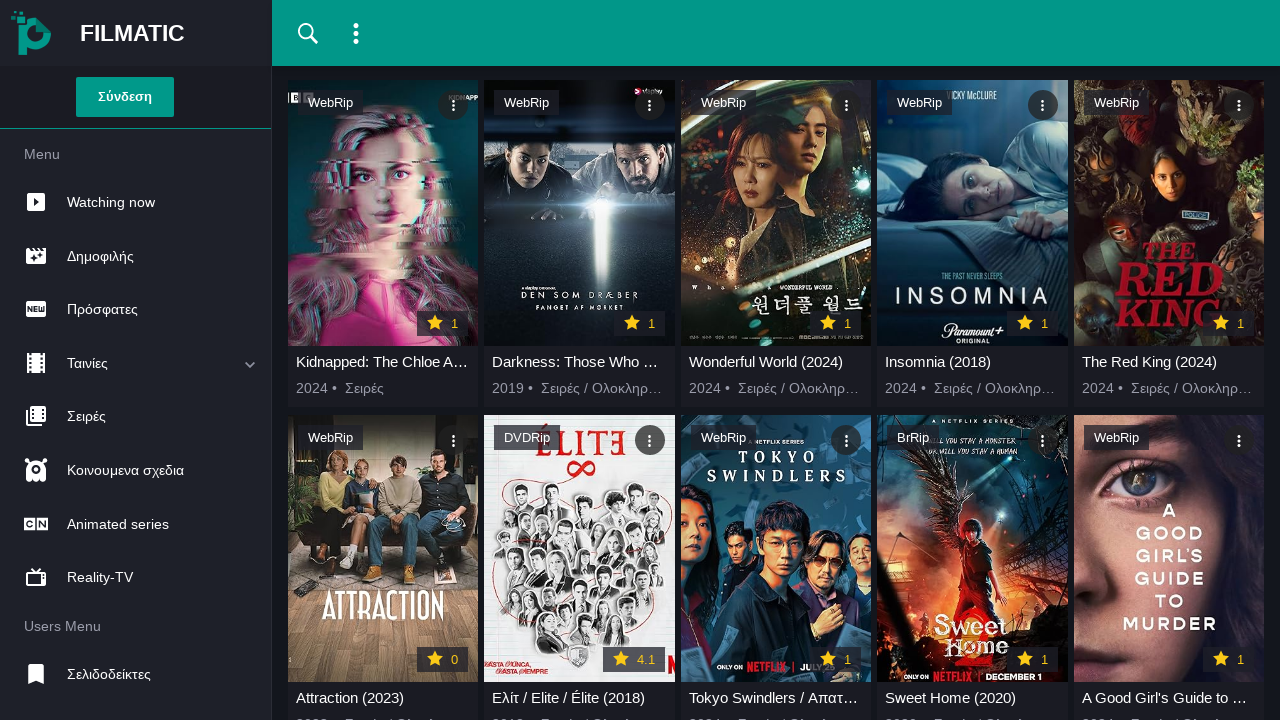

--- FILE ---
content_type: text/html; charset=utf-8
request_url: https://filmatic.online/xfsearch/genre/Thriller/page/9/
body_size: 13731
content:
<!DOCTYPE html>
<html lang="el-GR">
<head>
	<!-- DLE Meta тэги -->
	<meta charset="utf-8">
<title>Thriller &raquo; Page 9 &raquo; Καλύτερες ταινίες και ξένες σειρές online ελληνικούς υπότιτλους.</title>
<meta name="description" content="Παρακολουθήστε αμέτρητες ταινίες και ξένες σειρές online ξεκαρδιστικές κωμωδίες, Ρομαντικές ταινίες ψυχολογικά θρίλερ μυστηρίου Οικογενειακές ταινίες δράσης επιστημονική φαντασία">
<meta name="keywords" content="Καλύτερες, ταινίες, ξένες, σειρές, online, ελληνικούς, υπότιτλους, παρακολουθήσετε, ξεκαρδιστικές, κωμωδίες, ερωτικές, Ρομαντικές , ψυχολογικά, θρίλερ, μυστηρίου, δράσης, Οικογενειακές, δράσης, επιστημονική, φαντασία">
<meta name="generator" content="DataLife Engine (http://dle-news.ru)">
<link rel="search" type="application/opensearchdescription+xml" href="https://filmatic.online/index.php?do=opensearch" title="Καλύτερες ταινίες και ξένες σειρές online ελληνικούς υπότιτλους.">
<link rel="canonical" href="https://filmatic.online/xfsearch/genre/Thriller/page/9/">
<link rel="alternate" type="application/rss+xml" title="Καλύτερες ταινίες και ξένες σειρές online ελληνικούς υπότιτλους." href="https://filmatic.online/rss.xml">

	<!-- Meta тэги -->
	<meta name="HandheldFriendly" content="true">
	<meta name="MobileOptimized" content="320">	
	<meta name="format-detection" content="telephone=no">
	<meta name="viewport" content="width=device-width, height=device-height, initial-scale=1.0, user-scalable=0, minimum-scale=1.0, maximum-scale=1.0">
	<meta http-equiv="X-UA-Compatible" content="IE=edge,chrome=1">
	<meta name="mobile-web-app-capable" content="yes">
	<meta name="apple-mobile-web-app-capable" content="yes">
	<meta name="apple-mobile-web-app-title" content="filmatic.online">
	<meta name="apple-mobile-web-app-status-bar-style" content="default">
	<meta name="msapplication-tap-highlight" content="no">

	<!-- Подключение favicon.png  -->
	<link rel="shortcut icon" href="/templates/playfilmo/icon/favicon.png" type="image/x-icon">
    <link rel="apple-touch-icon" href="/templates/playfilmo/icon/apple-touch-icon.png">
    <link rel="apple-touch-icon" sizes="57x57" href="/templates/playfilmo/icon.png">
    <link rel="apple-touch-icon" sizes="72x72" href="/templates/playfilmo/icon/apple-touch-icon-72x72.png">
    <link rel="apple-touch-icon" sizes="76x76" href="/templates/playfilmo/icon/apple-touch-icon-76x76.png">
    <link rel="apple-touch-icon" sizes="114x114" href="/templates/playfilmo/icon/apple-touch-icon-114x114.png">
    <link rel="apple-touch-icon" sizes="120x120" href="/templates/playfilmo/icon/apple-touch-icon-120x120.png">
    <link rel="apple-touch-icon" sizes="144x144" href="/templates/playfilmo/icon/apple-touch-icon-144x144.png">
    <link rel="apple-touch-icon" sizes="152x152" href="/templates/playfilmo/icon/apple-touch-icon-152x152.png">
    <link rel="apple-touch-icon" sizes="180x180" href="/templates/playfilmo/icon/apple-touch-icon-180x180.png">

	<!-- Подключение css файлов. -->
	<link href="/templates/playfilmo/css/sitestyles.css" rel="stylesheet">

	<!-- закрасить адресную строку и строку уведомлений шаблона -->
	<meta name="theme-color" content="#3385ea">

</head>
<body>
	<!-- обвертка сайта -->
	<div class="site-wrap container-fluid p-0 flx ">

		<!-- боковая панель: меню; -->
		<aside id="side-swipe" class="sidebar-menu is-close">
	<div class="sidebar-menu-inner">
		<div class="sidebar-closetog"><svg enable-background="new 0 0 386.667 386.667" height="512" viewBox="0 0 386.667 386.667" width="512" xmlns="http://www.w3.org/2000/svg"><path fill="#fff" d="m386.667 45.564-45.564-45.564-147.77 147.769-147.769-147.769-45.564 45.564 147.769 147.769-147.769 147.77 45.564 45.564 147.769-147.769 147.769 147.769 45.564-45.564-147.768-147.77z"/></svg></div>
		<!-- логотип -->
		<div class="logogtype flx align-items-center"> <a href="/" title="filmatic.online" class="txt-bold800">FILMATIC</a></div><!-- /логотип -->
		
		<nav class="sidebar-menu">
			<div class="sidebar-scroll">

			<!-- авторизация -->	
			<div class="login-panel"><!--noindex-->



<div class="login-panel-inner login-auth flx justify-content-center align-items-center">
	<a href="#" class="login-btn button txt-bold600 to-ripple anima mr-3"  data-animation-duration="200" data-src="#login-modal">
		Σύνδεση
	</a>
	
</div>

<div id="login-modal" class="login-modal">
	<div class="login-modal-inner flx flx-column align-items-center">
		<!-- логотип -->
		<div class="mlogogtype flx align-items-center txt-bold800 mb-3"> FILMATIC</div><!-- /логотип -->

		<form class="auth-form" method="post">
			<!-- авторизация через соцсети -->

			<div class="soc-links flx flx-column mb-3">
				
				
			 </div><!-- /авторизация через соцсети -->

			

			<div class="login-form flx flx-column mb-3">
					<label for="login_name"></label>
					<input placeholder="Login:" type="text" name="login_name" id="login_name" class="mb-3">

					<label for="login_password"></label>
					<input placeholder="Κωδικός" type="password" name="login_password" id="login_password">
			</div>
			
			<div class="login-form-foot flx flx-column align-items-center">

				<div class="login-foot-btngroup flx justify-content-between align-items-center mb-3">
					<a class="button buttondark txt-uppercase txt-bold500 to-ripple is-green mr-3" href="https://filmatic.online/index.php?do=lostpassword">Reset password</a>
					<a class="button buttondark txt-uppercase txt-bold500 to-ripple is-green" href="https://filmatic.online/index.php?do=register">Registration</a>
				</div>

				<input name="login" type="hidden" id="login" value="submit">
				<button class="button  txt-uppercase txt-bold500" onclick="submit();" type="submit" title="Войти">Login to the site</button>
			</div>

		</form>
	</div>
</div>	

<!--/noindex--></div><!-- /авторизация -->

			<!-- боковое меню -->
			<ul class="list list-unstyled">
				<p class="list-title text-uppercase pt-3">Menu</p>
				<li class="list-item">
					<a href="/whatchnow.html" class="list-link flx align-items-center txt-bold500 to-ripple anima">
						<svg class="svgicon icon-fix flx-fx">
							<use xlink:href="#playmenu"></use>
						</svg> Watching now</a>
				</li>
				<li class="list-item">
					<a href="/popular.html" class="list-link flx align-items-center txt-bold500 to-ripple anima">
						<svg class="svgicon icon-fix flx-fx">
							<use xlink:href="#listmenu"></use>
						</svg> Δημοφιλής</a>
				</li>
				<li class="list-item">
					<a href="/index.php?do=lastnews" class="list-link flx align-items-center txt-bold500 to-ripple anima">
						<svg class="svgicon icon-fix flx-fx">
							<use xlink:href="#newmenu"></use>
						</svg> Πρόσφατες</a>
				</li>
				<li class="list-item">
					<a href="#" class="list-link link-arrow link-current flx align-items-center txt-bold500 to-ripple anima">
						<svg class="svgicon menuicon icon-fix svgh flx-fx">
							<use xlink:href="#filmmenu"></use>
						</svg> Ταινίες </a>
					<ul class="list-unstyled list-hidden">
						 <li><a href="/load/tainies-tou-2024-online/" class="list-link to-ripple">Ταινίες του 2024</a></li>
						 <li><a href="/load/tainies-tou-2023-online/" class="list-link to-ripple">Ταινίες του 2023</a></li>
						 <li><a href="/load/tainies-tou-2022/" class="list-link to-ripple">Ταινίες του 2022</a></li>
						 <li><a href="/load/tainies-tou-2021/" class="list-link to-ripple">Ταινίες του 2021</a></li>
						 <li><a href="/load/-2020/" class="list-link to-ripple">Ταινίες του 2020</a></li>
                         <li><a href="/load/tain_e_toy_2019/" class="list-link to-ripple">Ταινίες του 2019</a></li>
                         <li><a href="/load/tainies-online-2018/" class="list-link to-ripple">Ταινίες του 2018</a></li>
                         <li><a href="/load/tainies-2017-online/" class="list-link to-ripple">Ταινίες του 2017</a></li>
                         <li><a href="/load/tainies-2016-online/" class="list-link to-ripple">Ταινίες του 2016</a></li> 
                         <li><a href="/load/komodia/" class="list-link to-ripple">Κωμωδία</a></li>
                         <li><a href="/load/aisthhmatik/" class="list-link to-ripple">Αισθηματικές</a></li>
                         <li><a href="/load/oikogeneiak/" class="list-link to-ripple">Οικογενειακές</a></li> 
                         <li><a href="/load/perip_teia/" class="list-link to-ripple">Περιπέτεια</a></li>
                         <li><a href="/load/drama/" class="list-link to-ripple">Δράμα</a></li>
                         <li><a href="/load/dr_sh/" class="list-link to-ripple">Δράση</a></li>
                         <li><a href="/load/egkl_mato/" class="list-link to-ripple">Εγκλήματος</a></li>
                         <li><a href="/load/polemik/" class="list-link to-ripple">Πολεμικές</a></li>
                         <li><a href="/load/istorik/" class="list-link to-ripple">Ιστορικές</a></li>
                         <li><a href="/load/biograf_e/" class="list-link to-ripple">Βιογραφίες</a></li>
                         <li><a href="/load/ntokimant_r/" class="list-link to-ripple">Ντοκιμαντέρ</a></li>
                         <li><a href="/load/tr_moy/" class="list-link to-ripple">Τρόμου</a></li>
                         <li><a href="/load/mysthr_oy/" class="list-link to-ripple">Μυστηρίου</a></li>
                         <li><a href="/load/thr_ler/" class="list-link to-ripple">Θρίλερ</a></li>
                         <li><a href="/load/fantas_a/" class="list-link to-ripple">Φαντασίας</a></li>
                         <li><a href="/load/mio_zikal/" class="list-link to-ripple">Μιούζικαλ</a></li>
                         <li><a href="/load/athlhtik/" class="list-link to-ripple">Αθλητικά</a></li>
                         <li><a href="/load/th_atro/" class="list-link to-ripple">Θέατρο</a></li>
                         <li><a href="/load/moysik/" class="list-link to-ripple">Μουσική</a></li>
                         <li><a href="/load/ellhnik_tain_e/" class="list-link to-ripple">Ελληνικές Ταινίες</a></li>
                         <li><a href="/load/goy_stern_western/" class="list-link to-ripple">Γουέστερν / Western</a></li> 
						      
					</ul>
				</li>
				<li class="list-item">
					<a href="/load/seir/" class="list-link flx align-items-center txt-bold500 to-ripple anima">
						<svg class="svgicon icon-fix flx-fx">
							<use xlink:href="#seriesmenu"></use>
						</svg> Σειρές</a>
				</li>
				<li class="list-item">
					<a href="/load/kino_mena_sch_dia/" class="list-link flx align-items-center txt-bold500 to-ripple anima">
						<svg class="svgicon menuicon icon-fix flx-fx">
							<use xlink:href="#crmenu"></use>
						</svg> Κοινουμενα σχεδια</a>
				</li>
				<li class="list-item">
					<a href="/f/genre=Animation/o.cat=21/r.rating=1;10/r.year=1980;2020/sort=date/order=desc/" class="list-link flx align-items-center txt-bold500 to-ripple anima">
						<svg class="svgicon icon-fix flx-fx">
							<use xlink:href="#crsmenu"></use>
						</svg> Animated series</a>
				</li>
				<li class="list-item">
					<a href="/f/genre=Reality-TV/o.cat=21/r.rating=1;10/r.year=1980;2020/sort=date/order=desc/" class="list-link flx align-items-center txt-bold500 to-ripple anima">
						<svg class="svgicon icon-fix flx-fx">
							<use xlink:href="#televmenu"></use>
						</svg> Reality-TV</a>
				</li>
				
			</ul>
			<ul class="list list-unstyled">
				<p class="list-title text-uppercase pt-3">Users Menu</p>
				<li class="list-item">
					<a href="/favorites/" class="list-link flx align-items-center txt-bold500 to-ripple anima">
						<svg class="svgicon menuicon icon-fix svgh flx-fx">
							<use xlink:href="#bookmf"></use>
						</svg> Σελιδοδείκτες</a>
				</li>
				<li class="list-item">
					<a href="/youwatched.html" class="list-link flx align-items-center txt-bold500 to-ripple anima">
						<svg class="svgicon icon-fix flx-fx">
							<use xlink:href="#history"></use>
						</svg> Recently Viewed</a>
				</li>
				

				
				<li class="list-item">
					<a href="javascript:void(0);" class="list-link flx align-items-center txt-bold500 to-ripple anima js-guest">
						<svg class="svgicon menuicon icon-fix flx-fx">
							<use xlink:href="#wishlist"></use>
						</svg> Οι λίστες σας</a>
				</li>

				<li class="list-item">
					<a href="/selections/" class="list-link flx align-items-center txt-bold500 to-ripple anima">
						<svg class="svgicon menuicon icon-fix svgh flx-fx">
							<use xlink:href="#collmenu"></use>
						</svg> Συλλογές</a>
				</li>
				<li class="list-item">
					<a href="/top.html" class="list-link flx align-items-center txt-bold500 to-ripple  anima">
						<svg class="svgicon menuicon icon-fix svgh flx-fx">
							<use xlink:href="#cupmenu"></use>
						</svg> Top 100</a>
				</li>
				
			</ul>
			<ul class="list list-unstyled">
				<p class="list-title text-uppercase pt-3">administration</p>
				<li class="list-item">
					<a href="/index.php?do=feedback" class="list-link flx align-items-center txt-bold500 to-ripple anima">
						<svg class="svgicon menuicon icon-fix svgh flx-fx">
							<use xlink:href="#mail"></use>
						</svg> Email</a>
				</li>
				
				 
			</ul>
			<!-- /боковое меню -->
			</div>
		</nav>
	</div>
</aside><!-- /боковая панель: меню; -->
		
		<!-- центральынй блок -->
		<div class="main-side flx-fx">

			<!-- шапка -->
			<header class="header anima flx justify-content-between align-items-center" id="header">
	<ul class="header-col colleft-menu mr-2">
		<li title="Δείτε περισσότερα">
			<button class="btn h-btn" id="sidebar-toggle">
				<svg class="svgicon">
					<use xlink:href="#bar-menu"></use>
				</svg>
			</button>
		</li>
	</ul>
	

	

	

	

	

	

	

	

	
	
	<!--noindex-->
	
	<!--/noindex-->

	

	

	

	

	

	

	

	


	<ul class="header-col colright-menu flx">
		 
        
		

		
		
	    

		<li title="Αναζήτηση">
			<button class="btn h-btn mr-2 js-searchisactive">
				<svg class="svgicon">
					<use xlink:href="#searchicon"></use>
				</svg>
			</button>
		</li>

		

		<li title="Δείτε περισσότερα">
			<div class="drop">
		      <div class="drop-in">
		        <button class="btn h-btn is-green"><svg class="svgicon"><use xlink:href="#show-more"></use></svg></button>
		        <ul class="drop-right anima">
		          <li>
		            <a href="javascript:void(0);" data-fancybox="infoblock" data-type="ajax" data-src="/infoblock.html" data-filter="#info-page">επιπλέον</a>
		          </li>
		          
		        </ul>
		      </div>
		    </div>
		</li>

	</ul>
</header>

<!-- /шапка -->

			

			<main class="content   mt-5 p-3 ">

				<!-- хлебные крошки в категориях -->
				<!-- /хлебные крошки в категориях -->

				
				
 
                
				

				<!-- подключаем переключение между списками пользователей -->
				<!-- /подключаем переключение между списками пользователей -->

				
				<!-- контент -->
				<div id='dle-content'><article class="shortstory-item moviebox to-ripple is-green anima">
  <a href="https://filmatic.online/load/seir/35701-kidnapped-2024.html" class="flx flx-column flx-column-reverse">
  	<!-- Заголовок -->
	  <header class="moviebox-meta">
        <h2 class="title is-6 txt-ellipsis mb-2">Kidnapped: The Chloe Ayling Story (2024)</h2>
        <div class="subtitle txt-ellipsis flx txt-small">
          <div class="year mr-2">2024 •</div>
          <div class="genre txt-ellipsis">Σειρές</div>
        </div>
    </header> <!-- /Заголовок -->

  	<div class="poster">
	    <picture itemscope="" itemtype="http://schema.org/ImageObject" class="poster-img poster-imgresp is-5">
      
	      <img class="img-fit lozad" data-src="/uploads/posts/2024-09/tt28446776.jpg" src="[data-uri]" alt="Kidnapped: The Chloe Ayling Story (2024)" width="160" height="224" />
           
	      <!-- Мета данные для изображений -->
	      <meta itemprop="image" content="https://filmatic.online/uploads/posts/2024-09/tt28446776.jpg">
	      <meta itemprop="name" content="Kidnapped: The Chloe Ayling Story (2024)">
	      <meta itemprop="description" content="Kidnapped: The Chloe Ayling Story (2024)">
	      <meta itemprop="width" content="160px">
	      <meta itemprop="height" content="224px"><!-- /Мета данные для изображений -->
	    </picture>
      <div class="badge badge-tleft flx flx-column">
        <span class="is-first">WebRip</span> 
      </div>
      <div class="badge badge-bright ">
        <span class="is-first ratestar flx"><svg class="svgicon mr-2"><use xlink:href="#star"></use></svg> 1</span>
      </div>
    </div>
  </a>
  
  <div class="badge badge-tright">
    <div class="drop">
      <div class="drop-in">
        <button class="btn h-btn is-green"><svg class="svgicon"><use xlink:href="#show-more"></use></svg></button>
        <ul class="drop-right anima">
          <li class="favmod" data-id="35701">
            <a class="favmod-add" href="javascript:void(0);">Προσθήκη στους σελιδοδείκτες</a>
            <a class="favmod-unset" href="javascript:void(0);">Κατάργηση από σελιδοδείκτες</a>
          </li>
          <li>
            <a data-fancybox href="https://www.youtube.com/watch?v=mMeOj-6WFHU" class="js-trailer">Trailer + Περιγραφή</a>
            <p class="card-text" style="display: none;">Δράμα βασισμένο στην απαγωγή του Βρετανικου μοντέλου Chloe Ayling. Το 2017, η 20χρονη ναρκώθηκε και απήχθη όταν έφτασε για μια ψεύτικη φωτογράφιση στο Μιλάνο. Μετά την απελευθερωση της διαπίστωσε ότι η ιστορία της δεν έγινε πιστευτή από πολλούς - η φρενίτιδα των μέσων ενημέρωσης μόλις άρχιζε. Βασισμένο σε αληθινή ιστορία....</p>
          </li>
        </ul>
      </div>
    </div>
  </div>
</article>

<article class="shortstory-item moviebox to-ripple is-green anima">
  <a href="https://filmatic.online/load/seir/27118-den-som-draeber-fanget-af-morket-2019.html" class="flx flx-column flx-column-reverse">
  	<!-- Заголовок -->
	  <header class="moviebox-meta">
        <h2 class="title is-6 txt-ellipsis mb-2">Darkness: Those Who Kill / Den som dræber - Fanget af mørket (2019)</h2>
        <div class="subtitle txt-ellipsis flx txt-small">
          <div class="year mr-2">2019 •</div>
          <div class="genre txt-ellipsis">Σειρές / Ολοκληρωμένες Σειρές</div>
        </div>
    </header> <!-- /Заголовок -->

  	<div class="poster">
	    <picture itemscope="" itemtype="http://schema.org/ImageObject" class="poster-img poster-imgresp is-5">
      
	      <img class="img-fit lozad" data-src="/uploads/posts/2021-10/tt9466596.jpg" src="[data-uri]" alt="Darkness: Those Who Kill / Den som dræber - Fanget af mørket (2019)" width="160" height="224" />
           
	      <!-- Мета данные для изображений -->
	      <meta itemprop="image" content="https://filmatic.online/uploads/posts/2021-10/tt9466596.jpg">
	      <meta itemprop="name" content="Darkness: Those Who Kill / Den som dræber - Fanget af mørket (2019)">
	      <meta itemprop="description" content="Darkness: Those Who Kill / Den som dræber - Fanget af mørket (2019)">
	      <meta itemprop="width" content="160px">
	      <meta itemprop="height" content="224px"><!-- /Мета данные для изображений -->
	    </picture>
      <div class="badge badge-tleft flx flx-column">
        <span class="is-first">WebRip</span> 
      </div>
      <div class="badge badge-bright ">
        <span class="is-first ratestar flx"><svg class="svgicon mr-2"><use xlink:href="#star"></use></svg> 1</span>
      </div>
    </div>
  </a>
  
  <div class="badge badge-tright">
    <div class="drop">
      <div class="drop-in">
        <button class="btn h-btn is-green"><svg class="svgicon"><use xlink:href="#show-more"></use></svg></button>
        <ul class="drop-right anima">
          <li class="favmod" data-id="27118">
            <a class="favmod-add" href="javascript:void(0);">Προσθήκη στους σελιδοδείκτες</a>
            <a class="favmod-unset" href="javascript:void(0);">Κατάργηση από σελιδοδείκτες</a>
          </li>
          <li>
            <a data-fancybox href="https://www.youtube.com/watch?v=aKl2CmHg934" class="js-trailer">Trailer + Περιγραφή</a>
            <p class="card-text" style="display: none;">H Katrine και ένας ψυχίατρος αποτελούν μια ειδική μονάδα στη αστυνομία όπου διερευνούν μια σειρά δολοφονιών.....</p>
          </li>
        </ul>
      </div>
    </div>
  </div>
</article>

<article class="shortstory-item moviebox to-ripple is-green anima">
  <a href="https://filmatic.online/load/seir/35144-wonderful-world-2024.html" class="flx flx-column flx-column-reverse">
  	<!-- Заголовок -->
	  <header class="moviebox-meta">
        <h2 class="title is-6 txt-ellipsis mb-2">Wonderful World (2024)</h2>
        <div class="subtitle txt-ellipsis flx txt-small">
          <div class="year mr-2">2024 •</div>
          <div class="genre txt-ellipsis">Σειρές / Ολοκληρωμένες Σειρές</div>
        </div>
    </header> <!-- /Заголовок -->

  	<div class="poster">
	    <picture itemscope="" itemtype="http://schema.org/ImageObject" class="poster-img poster-imgresp is-5">
      
	      <img class="img-fit lozad" data-src="/uploads/posts/2024-04/tt31187621.jpg" src="[data-uri]" alt="Wonderful World (2024)" width="160" height="224" />
           
	      <!-- Мета данные для изображений -->
	      <meta itemprop="image" content="https://filmatic.online/uploads/posts/2024-04/tt31187621.jpg">
	      <meta itemprop="name" content="Wonderful World (2024)">
	      <meta itemprop="description" content="Wonderful World (2024)">
	      <meta itemprop="width" content="160px">
	      <meta itemprop="height" content="224px"><!-- /Мета данные для изображений -->
	    </picture>
      <div class="badge badge-tleft flx flx-column">
        <span class="is-first">WebRip</span> 
      </div>
      <div class="badge badge-bright ">
        <span class="is-first ratestar flx"><svg class="svgicon mr-2"><use xlink:href="#star"></use></svg> 1</span>
      </div>
    </div>
  </a>
  
  <div class="badge badge-tright">
    <div class="drop">
      <div class="drop-in">
        <button class="btn h-btn is-green"><svg class="svgicon"><use xlink:href="#show-more"></use></svg></button>
        <ul class="drop-right anima">
          <li class="favmod" data-id="35144">
            <a class="favmod-add" href="javascript:void(0);">Προσθήκη στους σελιδοδείκτες</a>
            <a class="favmod-unset" href="javascript:void(0);">Κατάργηση από σελιδοδείκτες</a>
          </li>
          <li>
            <a data-fancybox href="https://www.youtube.com/watch?v=UFgZeRfR35o" class="js-trailer">Trailer + Περιγραφή</a>
            <p class="card-text" style="display: none;">Η Eun Soo-Hyun (Kim Nam-Joo) είναι καθηγήτρια ψυχολογίας και διάσημη συγγραφέας, αλλά η ζωή της αλλάζει τελείως Ο μικρός της γιος πεθαίνει άδικα σε τροχαίο και το άτομο που ευθύνεται για το θάνατό του δεν τιμωρείται από το νόμο. Η ζωή της είναι γεμάτη πόνο και απόγνωση!...</p>
          </li>
        </ul>
      </div>
    </div>
  </div>
</article>

<article class="shortstory-item moviebox to-ripple is-green anima">
  <a href="https://filmatic.online/load/seir/35501-insomnia-2024.html" class="flx flx-column flx-column-reverse">
  	<!-- Заголовок -->
	  <header class="moviebox-meta">
        <h2 class="title is-6 txt-ellipsis mb-2">Insomnia (2018)</h2>
        <div class="subtitle txt-ellipsis flx txt-small">
          <div class="year mr-2">2024 •</div>
          <div class="genre txt-ellipsis">Σειρές / Ολοκληρωμένες Σειρές</div>
        </div>
    </header> <!-- /Заголовок -->

  	<div class="poster">
	    <picture itemscope="" itemtype="http://schema.org/ImageObject" class="poster-img poster-imgresp is-5">
      
	      <img class="img-fit lozad" data-src="/uploads/posts/2024-07/tt27349153.jpg" src="[data-uri]" alt="Insomnia (2018)" width="160" height="224" />
           
	      <!-- Мета данные для изображений -->
	      <meta itemprop="image" content="https://filmatic.online/uploads/posts/2024-07/tt27349153.jpg">
	      <meta itemprop="name" content="Insomnia (2018)">
	      <meta itemprop="description" content="Insomnia (2018)">
	      <meta itemprop="width" content="160px">
	      <meta itemprop="height" content="224px"><!-- /Мета данные для изображений -->
	    </picture>
      <div class="badge badge-tleft flx flx-column">
        <span class="is-first">WebRip</span> 
      </div>
      <div class="badge badge-bright ">
        <span class="is-first ratestar flx"><svg class="svgicon mr-2"><use xlink:href="#star"></use></svg> 1</span>
      </div>
    </div>
  </a>
  
  <div class="badge badge-tright">
    <div class="drop">
      <div class="drop-in">
        <button class="btn h-btn is-green"><svg class="svgicon"><use xlink:href="#show-more"></use></svg></button>
        <ul class="drop-right anima">
          <li class="favmod" data-id="35501">
            <a class="favmod-add" href="javascript:void(0);">Προσθήκη στους σελιδοδείκτες</a>
            <a class="favmod-unset" href="javascript:void(0);">Κατάργηση από σελιδοδείκτες</a>
          </li>
          <li>
            <a data-fancybox href="https://www.youtube.com/watch?v=3iHwPfnaH6I" class="js-trailer">Trailer + Περιγραφή</a>
            <p class="card-text" style="display: none;">Η Έμμα μια επιτυχημένη γυναίκα φοβάται ότι θα χάσει το μυαλό της αφού υπέφερε από στέρηση ύπνου δύο εβδομάδες πριν κλείσει τα 40. Μόνο διερευνώντας την αλήθεια του οδυνηρού παρελθόντος της, μπορεί να βρει τις απαντήσεις στο παρόν της....</p>
          </li>
        </ul>
      </div>
    </div>
  </div>
</article>

<article class="shortstory-item moviebox to-ripple is-green anima">
  <a href="https://filmatic.online/load/seir/35491-the-red-king-2024.html" class="flx flx-column flx-column-reverse">
  	<!-- Заголовок -->
	  <header class="moviebox-meta">
        <h2 class="title is-6 txt-ellipsis mb-2">The Red King (2024)</h2>
        <div class="subtitle txt-ellipsis flx txt-small">
          <div class="year mr-2">2024 •</div>
          <div class="genre txt-ellipsis">Σειρές / Ολοκληρωμένες Σειρές</div>
        </div>
    </header> <!-- /Заголовок -->

  	<div class="poster">
	    <picture itemscope="" itemtype="http://schema.org/ImageObject" class="poster-img poster-imgresp is-5">
      
	      <img class="img-fit lozad" data-src="/uploads/posts/2024-07/tt8174510.jpg" src="[data-uri]" alt="The Red King (2024)" width="160" height="224" />
           
	      <!-- Мета данные для изображений -->
	      <meta itemprop="image" content="https://filmatic.online/uploads/posts/2024-07/tt8174510.jpg">
	      <meta itemprop="name" content="The Red King (2024)">
	      <meta itemprop="description" content="The Red King (2024)">
	      <meta itemprop="width" content="160px">
	      <meta itemprop="height" content="224px"><!-- /Мета данные для изображений -->
	    </picture>
      <div class="badge badge-tleft flx flx-column">
        <span class="is-first">WebRip</span> 
      </div>
      <div class="badge badge-bright ">
        <span class="is-first ratestar flx"><svg class="svgicon mr-2"><use xlink:href="#star"></use></svg> 1</span>
      </div>
    </div>
  </a>
  
  <div class="badge badge-tright">
    <div class="drop">
      <div class="drop-in">
        <button class="btn h-btn is-green"><svg class="svgicon"><use xlink:href="#show-more"></use></svg></button>
        <ul class="drop-right anima">
          <li class="favmod" data-id="35491">
            <a class="favmod-add" href="javascript:void(0);">Προσθήκη στους σελιδοδείκτες</a>
            <a class="favmod-unset" href="javascript:void(0);">Κατάργηση από σελιδοδείκτες</a>
          </li>
          <li>
            <a data-fancybox href="https://www.youtube.com/watch?v=nq2bYElSt6I" class="js-trailer">Trailer + Περιγραφή</a>
            <p class="card-text" style="display: none;">Η σειρά ακολουθεί την αστυνόμο Γκρέις (Ανίλι Μοχίντρα), η οποία έχει σταλεί σε ένα μικρό νησί με μυστηριώδες παρελθόν για να λύσει την υπόθεση εξαφάνισης ενός μικρού αγοριού. Στην προσπάθειά της να ανακαλύψει την αλήθεια, θα πρέπει να αντιμετωπίσει τους κατοίκους του νησιού, οι οποίοι είναι πιστοί σε έναν παγανιστικό θεό με την ονομασία "The Red King" και την αίρεση "True Way"....</p>
          </li>
        </ul>
      </div>
    </div>
  </div>
</article>

<article class="shortstory-item moviebox to-ripple is-green anima">
  <a href="https://filmatic.online/load/seir/35573-attraction-2023.html" class="flx flx-column flx-column-reverse">
  	<!-- Заголовок -->
	  <header class="moviebox-meta">
        <h2 class="title is-6 txt-ellipsis mb-2">Attraction (2023)</h2>
        <div class="subtitle txt-ellipsis flx txt-small">
          <div class="year mr-2">2023 •</div>
          <div class="genre txt-ellipsis">Σειρές / Ολοκληρωμένες Σειρές</div>
        </div>
    </header> <!-- /Заголовок -->

  	<div class="poster">
	    <picture itemscope="" itemtype="http://schema.org/ImageObject" class="poster-img poster-imgresp is-5">
      
	      <img class="img-fit lozad" data-src="/uploads/posts/2024-08/tt21209354.jpg" src="[data-uri]" alt="Attraction (2023)" width="160" height="224" />
           
	      <!-- Мета данные для изображений -->
	      <meta itemprop="image" content="https://filmatic.online/uploads/posts/2024-08/tt21209354.jpg">
	      <meta itemprop="name" content="Attraction (2023)">
	      <meta itemprop="description" content="Attraction (2023)">
	      <meta itemprop="width" content="160px">
	      <meta itemprop="height" content="224px"><!-- /Мета данные для изображений -->
	    </picture>
      <div class="badge badge-tleft flx flx-column">
        <span class="is-first">WebRip</span> 
      </div>
      <div class="badge badge-bright ">
        <span class="is-first ratestar flx"><svg class="svgicon mr-2"><use xlink:href="#star"></use></svg> 0</span>
      </div>
    </div>
  </a>
  
  <div class="badge badge-tright">
    <div class="drop">
      <div class="drop-in">
        <button class="btn h-btn is-green"><svg class="svgicon"><use xlink:href="#show-more"></use></svg></button>
        <ul class="drop-right anima">
          <li class="favmod" data-id="35573">
            <a class="favmod-add" href="javascript:void(0);">Προσθήκη στους σελιδοδείκτες</a>
            <a class="favmod-unset" href="javascript:void(0);">Κατάργηση από σελιδοδείκτες</a>
          </li>
          <li>
            <a data-fancybox href="https://www.youtube.com/watch?v=pRfBY7lnU10" class="js-trailer">Trailer + Περιγραφή</a>
            <p class="card-text" style="display: none;">Η Agathe και ο Fred περιγράφονται από τους φίλους τους ως ένα «καλό ζευγάρι από όλες τις απόψεις» και πρότυπο μιας επιτυχημένης μικτής οικογένειας: Η Agathe τα πάει πολύ καλά με τον Mathias, τον γιο του Fred, που γεννήθηκε από προηγούμενη ένωση. Η ξαφνική εμφάνιση της μητέρας του εφήβου, που πάσχει από καρκίνο, θα αλλάξει την κατάσταση. Ειδοποιεί την Agathe για την ταραγμένη προσωπικότητα του...</p>
          </li>
        </ul>
      </div>
    </div>
  </div>
</article>

<article class="shortstory-item moviebox to-ripple is-green anima">
  <a href="https://filmatic.online/load/seir/20544-elite-2018.html" class="flx flx-column flx-column-reverse">
  	<!-- Заголовок -->
	  <header class="moviebox-meta">
        <h2 class="title is-6 txt-ellipsis mb-2">Ελίτ / Elite / Élite (2018)</h2>
        <div class="subtitle txt-ellipsis flx txt-small">
          <div class="year mr-2">2018 •</div>
          <div class="genre txt-ellipsis">Σειρές / Ολοκληρωμένες Σειρές</div>
        </div>
    </header> <!-- /Заголовок -->

  	<div class="poster">
	    <picture itemscope="" itemtype="http://schema.org/ImageObject" class="poster-img poster-imgresp is-5">
      
	      <img class="img-fit lozad" data-src="/uploads/posts/2018-10/tt7134908.jpg" src="[data-uri]" alt="Ελίτ / Elite / Élite (2018)" width="160" height="224" />
           
	      <!-- Мета данные для изображений -->
	      <meta itemprop="image" content="https://filmatic.online/uploads/posts/2018-10/tt7134908.jpg">
	      <meta itemprop="name" content="Ελίτ / Elite / Élite (2018)">
	      <meta itemprop="description" content="Ελίτ / Elite / Élite (2018)">
	      <meta itemprop="width" content="160px">
	      <meta itemprop="height" content="224px"><!-- /Мета данные для изображений -->
	    </picture>
      <div class="badge badge-tleft flx flx-column">
        <span class="is-first">DVDRip</span> 
      </div>
      <div class="badge badge-bright ">
        <span class="is-first ratestar flx"><svg class="svgicon mr-2"><use xlink:href="#star"></use></svg> 4.1</span>
      </div>
    </div>
  </a>
  
  <div class="badge badge-tright">
    <div class="drop">
      <div class="drop-in">
        <button class="btn h-btn is-green"><svg class="svgicon"><use xlink:href="#show-more"></use></svg></button>
        <ul class="drop-right anima">
          <li class="favmod" data-id="20544">
            <a class="favmod-add" href="javascript:void(0);">Προσθήκη στους σελιδοδείκτες</a>
            <a class="favmod-unset" href="javascript:void(0);">Κατάργηση από σελιδοδείκτες</a>
          </li>
          <li>
            <a data-fancybox href="https://www.youtube.com/watch?v=QNwhAdrdwp0" class="js-trailer">Trailer + Περιγραφή</a>
            <p class="card-text" style="display: none;">Αναρωτιέστε τι κάνουν ο Rio, ο Denver και η γλυκιά Alison Parker του δημοφιλέστατου La Casa de Papel στο νέο κολεγιακό δράμα με τίτλο Elite; Θα βρίσκονται στο Las Encinas το πιο πριβέ και χλιδάτο κολέγιο της Ισπανίας, με τη σειρά να επικεντρώνεται στην ιστορία μιας ομάδας παιδιών που είναι γόνοι πλουσίων οικογενειών, της λεγόμενης "ελίτ", καθώς και τριών μαθητών που προέρχονται από την εργατική...</p>
          </li>
        </ul>
      </div>
    </div>
  </div>
</article>

<article class="shortstory-item moviebox to-ripple is-green anima">
  <a href="https://filmatic.online/load/seir/36378-jimenshitachi-2024.html" class="flx flx-column flx-column-reverse">
  	<!-- Заголовок -->
	  <header class="moviebox-meta">
        <h2 class="title is-6 txt-ellipsis mb-2">Tokyo Swindlers / Απατεώνες στο Τόκιο (2024)</h2>
        <div class="subtitle txt-ellipsis flx txt-small">
          <div class="year mr-2">2024 •</div>
          <div class="genre txt-ellipsis">Σειρές / Ολοκληρωμένες Σειρές</div>
        </div>
    </header> <!-- /Заголовок -->

  	<div class="poster">
	    <picture itemscope="" itemtype="http://schema.org/ImageObject" class="poster-img poster-imgresp is-5">
      
	      <img class="img-fit lozad" data-src="/uploads/posts/2024-07/tt31250132.jpg" src="[data-uri]" alt="Tokyo Swindlers / Απατεώνες στο Τόκιο (2024)" width="160" height="224" />
           
	      <!-- Мета данные для изображений -->
	      <meta itemprop="image" content="https://filmatic.online/uploads/posts/2024-07/tt31250132.jpg">
	      <meta itemprop="name" content="Tokyo Swindlers / Απατεώνες στο Τόκιο (2024)">
	      <meta itemprop="description" content="Tokyo Swindlers / Απατεώνες στο Τόκιο (2024)">
	      <meta itemprop="width" content="160px">
	      <meta itemprop="height" content="224px"><!-- /Мета данные для изображений -->
	    </picture>
      <div class="badge badge-tleft flx flx-column">
        <span class="is-first">WebRip</span> 
      </div>
      <div class="badge badge-bright ">
        <span class="is-first ratestar flx"><svg class="svgicon mr-2"><use xlink:href="#star"></use></svg> 1</span>
      </div>
    </div>
  </a>
  
  <div class="badge badge-tright">
    <div class="drop">
      <div class="drop-in">
        <button class="btn h-btn is-green"><svg class="svgicon"><use xlink:href="#show-more"></use></svg></button>
        <ul class="drop-right anima">
          <li class="favmod" data-id="36378">
            <a class="favmod-add" href="javascript:void(0);">Προσθήκη στους σελιδοδείκτες</a>
            <a class="favmod-unset" href="javascript:void(0);">Κατάργηση από σελιδοδείκτες</a>
          </li>
          <li>
            <a data-fancybox href="https://www.youtube.com/watch?v=g1jkWQcK1D4" class="js-trailer">Trailer + Περιγραφή</a>
            <p class="card-text" style="display: none;">Όταν μια ομάδα απατεώνων μαθαίνει για ένα ακίνητο αξίας 10 δισεκατομμυρίων γιεν, δεν θα σταματήσει μπροστά σε τίποτα για να πραγματοποιήσει την πιο φιλόδοξη απάτη της....</p>
          </li>
        </ul>
      </div>
    </div>
  </div>
</article>

<article class="shortstory-item moviebox to-ripple is-green anima">
  <a href="https://filmatic.online/load/seir/25019-sweet-home-2020.html" class="flx flx-column flx-column-reverse">
  	<!-- Заголовок -->
	  <header class="moviebox-meta">
        <h2 class="title is-6 txt-ellipsis mb-2">Sweet Home (2020)</h2>
        <div class="subtitle txt-ellipsis flx txt-small">
          <div class="year mr-2">2020 •</div>
          <div class="genre txt-ellipsis">Σειρές / Ολοκληρωμένες Σειρές</div>
        </div>
    </header> <!-- /Заголовок -->

  	<div class="poster">
	    <picture itemscope="" itemtype="http://schema.org/ImageObject" class="poster-img poster-imgresp is-5">
      
	      <img class="img-fit lozad" data-src="/uploads/posts/2020-12/tt11612120.jpg" src="[data-uri]" alt="Sweet Home (2020)" width="160" height="224" />
           
	      <!-- Мета данные для изображений -->
	      <meta itemprop="image" content="https://filmatic.online/uploads/posts/2020-12/tt11612120.jpg">
	      <meta itemprop="name" content="Sweet Home (2020)">
	      <meta itemprop="description" content="Sweet Home (2020)">
	      <meta itemprop="width" content="160px">
	      <meta itemprop="height" content="224px"><!-- /Мета данные для изображений -->
	    </picture>
      <div class="badge badge-tleft flx flx-column">
        <span class="is-first">BrRip</span> 
      </div>
      <div class="badge badge-bright ">
        <span class="is-first ratestar flx"><svg class="svgicon mr-2"><use xlink:href="#star"></use></svg> 1</span>
      </div>
    </div>
  </a>
  
  <div class="badge badge-tright">
    <div class="drop">
      <div class="drop-in">
        <button class="btn h-btn is-green"><svg class="svgicon"><use xlink:href="#show-more"></use></svg></button>
        <ul class="drop-right anima">
          <li class="favmod" data-id="25019">
            <a class="favmod-add" href="javascript:void(0);">Προσθήκη στους σελιδοδείκτες</a>
            <a class="favmod-unset" href="javascript:void(0);">Κατάργηση από σελιδοδείκτες</a>
          </li>
          <li>
            <a data-fancybox href="https://www.youtube.com/watch?v=7rI56NmD33Y" class="js-trailer">Trailer + Περιγραφή</a>
            <p class="card-text" style="display: none;">Ενώ οι άνθρωποι μετατρέπονται σε άγρια τέρατα και σκορπούν τον τρόμο, ένας προβληματικός έφηβος και οι γείτονές του παλεύουν να επιβιώσουν διατηρώντας την ανθρωπιά τους....</p>
          </li>
        </ul>
      </div>
    </div>
  </div>
</article>

<article class="shortstory-item moviebox to-ripple is-green anima">
  <a href="https://filmatic.online/load/seir/35498-a-good-girlaposs-guide-to-murder-2024.html" class="flx flx-column flx-column-reverse">
  	<!-- Заголовок -->
	  <header class="moviebox-meta">
        <h2 class="title is-6 txt-ellipsis mb-2">A Good Girl&#039;s Guide to Murder / Οδηγός Φόνων για Καλά Κορίτσια (2024)</h2>
        <div class="subtitle txt-ellipsis flx txt-small">
          <div class="year mr-2">2024 •</div>
          <div class="genre txt-ellipsis">Σειρές / Ολοκληρωμένες Σειρές</div>
        </div>
    </header> <!-- /Заголовок -->

  	<div class="poster">
	    <picture itemscope="" itemtype="http://schema.org/ImageObject" class="poster-img poster-imgresp is-5">
      
	      <img class="img-fit lozad" data-src="/uploads/posts/2024-07/tt28118211.jpg" src="[data-uri]" alt="A Good Girl&#039;s Guide to Murder / Οδηγός Φόνων για Καλά Κορίτσια (2024)" width="160" height="224" />
           
	      <!-- Мета данные для изображений -->
	      <meta itemprop="image" content="https://filmatic.online/uploads/posts/2024-07/tt28118211.jpg">
	      <meta itemprop="name" content="A Good Girl&#039;s Guide to Murder / Οδηγός Φόνων για Καλά Κορίτσια (2024)">
	      <meta itemprop="description" content="A Good Girl&#039;s Guide to Murder / Οδηγός Φόνων για Καλά Κορίτσια (2024)">
	      <meta itemprop="width" content="160px">
	      <meta itemprop="height" content="224px"><!-- /Мета данные для изображений -->
	    </picture>
      <div class="badge badge-tleft flx flx-column">
        <span class="is-first">WebRip</span> 
      </div>
      <div class="badge badge-bright ">
        <span class="is-first ratestar flx"><svg class="svgicon mr-2"><use xlink:href="#star"></use></svg> 1</span>
      </div>
    </div>
  </a>
  
  <div class="badge badge-tright">
    <div class="drop">
      <div class="drop-in">
        <button class="btn h-btn is-green"><svg class="svgicon"><use xlink:href="#show-more"></use></svg></button>
        <ul class="drop-right anima">
          <li class="favmod" data-id="35498">
            <a class="favmod-add" href="javascript:void(0);">Προσθήκη στους σελιδοδείκτες</a>
            <a class="favmod-unset" href="javascript:void(0);">Κατάργηση από σελιδοδείκτες</a>
          </li>
          <li>
            <a data-fancybox href="https://www.youtube.com/watch?v=wA39lIDm75Y" class="js-trailer">Trailer + Περιγραφή</a>
            <p class="card-text" style="display: none;">Πέντε χρόνια μετά τη δολοφονία ενός 17χρονου κοριτσιού σε μια ήσυχη αγγλική πόλη, μια φοιτήτρια είναι αποφασισμένη να αποκαλύψει την αλήθεια και να βρει τον δολοφόνο....</p>
          </li>
        </ul>
      </div>
    </div>
  </div>
</article>

<!--ENGINE_NAVIGATION--><!--noindex-->



<div class="bottom-nav ignore-select clear mt-4">
	<div class="navigation fx-row fx-start"><a href="https://filmatic.online/xfsearch/genre/Thriller/">1</a> <span class="nav_ext">...</span> <a href="https://filmatic.online/xfsearch/genre/Thriller/page/5/">5</a> <a href="https://filmatic.online/xfsearch/genre/Thriller/page/6/">6</a> <a href="https://filmatic.online/xfsearch/genre/Thriller/page/7/">7</a> <a href="https://filmatic.online/xfsearch/genre/Thriller/page/8/">8</a> <span>9</span> <a href="https://filmatic.online/xfsearch/genre/Thriller/page/10/">10</a> <a href="https://filmatic.online/xfsearch/genre/Thriller/page/11/">11</a> <a href="https://filmatic.online/xfsearch/genre/Thriller/page/12/">12</a> <a href="https://filmatic.online/xfsearch/genre/Thriller/page/13/">13</a> <span class="nav_ext">...</span> <a href="https://filmatic.online/xfsearch/genre/Thriller/page/66/">66</a></div>
</div>

<!--/noindex-->
<!--/ENGINE_NAVIGATION--></div><!-- /контент -->

			</main>

		</div><!-- /центральынй блок -->

	</div><!-- /обвертка сайта -->

    
	<!-- фильтр -->	 
	<form data-dlefilter="dle-filter" id="dle-filter" class="dle-filter">
	<div class="dle-filter-title title is-5 mb-4">Αναζήτηση αγαπημένης σας ταινίας δεν ήταν ποτέ πιο εύκολη.</div>
    
	<div class="dle-filter-inner">
		<div class="dle-filter-col flx flx-wrap justify-content-between align-items-center mb-3">
             <div class="dle-filter-scol fscol">
				<p class="filter-subtext txt-smaller">Τίτλος</p>
				<input name="m.title" type="text" placeholder="Πληκτρολογήστε τον τίτλο.." /> 
            </div>
            
			 <div class="dle-filter-scolgroup flx flx-wrap justify-content-between fscol">
                <p class="filter-subtext txt-smaller">Actors.. Director..</p>
				<input name="j.x.actors;j.x.director" value="" type="text" placeholder="Actors.. Director.." /> 
            </div>
        </div>
    </div>
      <div class="dle-filter-inner">
		<div class="dle-filter-col flx flx-wrap justify-content-between align-items-center mb-3">
             <div class="dle-filter-scol fscol mu_input">
				<p class="filter-subtext txt-smaller">Βαθμολογία IMDB</p>
				 	 <input name="r.rating" data-slider-config="Двойной слайдер;Минимальное значение:1;Максимальное значение:10;Начало слайдера:1;Конец слайдера:10;Шаг:1;Шаблон:round;Скрыть MinMax:-;" value="" type="text">
            </div>
             <div class="dle-filter-scol fscol mu_input">
                <p class="filter-subtext txt-smaller">Παραγωγή</p>  
                 <input name="r.year" data-slider-config="Двойной слайдер;Минимальное значение:1980;Максимальное значение:2025;Начало слайдера:1980;Конец слайдера:2025;Шаг:1;Шаблон:round;Скрыть MinMax:-;" value="" type="text">
            </div>
        </div>
    </div>
     
        
		<div class="dle-filter-col mb-3">
			<p class="filter-subtext txt-smaller">Κατηγορία</p>
			<div class="dle-filter-scol flx flx-wrap justify-content-between align-items-center">
				<label class="dle-filter-collabel"><input name="p.cat" value="41" data-dlefilter-show="tainies:41" type="checkbox">Ταινίες </label>
				<label class="dle-filter-collabel"><input name="o.cat" value="21" data-dlefilter-show="seires:21" type="checkbox">Σειρές </label>
				<label class="dle-filter-collabel"><input name="o.cat" value="5" data-dlefilter-show="kinoumena:5" type="checkbox">Κινούμενα Σχέδια </label> 
			</div>
		</div> 
<div data-dlefilter-hide="tainies" class="tainies-group checkbox-btn-group">    
    <label><input name="o.cat" value="1" type="checkbox"><span> Κωμωδία</span></label>
    <label><input name="o.cat" value="2" type="checkbox"><span> Δράμα</span></label>
    <label><input name="o.cat" value="3" type="checkbox"><span> Αισθηματικές</span></label>
    <label><input name="o.cat" value="4" type="checkbox"><span> Οικογενειακές  </span></label>
    <label><input name="o.cat" value="6" type="checkbox"><span> Δράση</span></label>
    <label><input name="o.cat" value="7" type="checkbox"><span> Εγκλήματος</span></label>
    <label><input name="o.cat" value="8" type="checkbox"><span> Περιπέτεια</span></label>
    <label><input name="o.cat" value="9" type="checkbox"><span> Πολεμικές</span></label>
    <label><input name="o.cat" value="10" type="checkbox"><span> Ιστορικές</span></label>
    <label><input name="o.cat" value="11" type="checkbox"><span> Τρόμου</span></label>
    <label><input name="o.cat" value="12" type="checkbox"><span> Μυστηρίου</span></label>
    <label><input name="o.cat" value="13" type="checkbox"><span> Θρίλερ</span></label>
    <label><input name="o.cat" value="14" type="checkbox"><span> Φαντασίας</span></label>
    <label><input name="o.cat" value="15" type="checkbox"><span> Ντοκιμαντέρ</span></label>
    <label><input name="o.cat" value="16" type="checkbox"><span> Βιογραφίες</span></label>
    <label><input name="o.cat" value="17" type="checkbox"><span> Μιούζικαλ</span></label>
    <label><input name="o.cat" value="18" type="checkbox"><span> Αθλητικά</span></label>
    <label><input name="o.cat" value="19" type="checkbox"><span> Θέατρο</span></label>
    <label><input name="o.cat" value="20" type="checkbox"><span> Μουσική </span></label>
    <label><input name="o.cat" value="28" type="checkbox"><span> Γουέστερν / Western</span></label>
    <label><input name="o.cat" value="38" type="checkbox"><span> Anime</span></label>
    <label><input name="o.cat" value="39" type="checkbox"><span> Ακατάλληλο για ανηλίκους +18 </span></label>
    <label><input name="g.player" value="1" type="checkbox"><span> Απόκρυψη Trailer (Ταινίες που δεν έχουν προστεθεί)</span></label> 
    <label><input name="subtitr" value="Χωρίς υπότιτλους" type="checkbox"><span> Χωρίς υπότιτλους  </span></label>  
</div>
    
<div data-dlefilter-hide="seires" class="tainies-group checkbox-btn-group">    
    <label><input name="o.cat" value="21" type="radio" checked><span> Όλες τις Σειρές </span></label> 
    <label><input name="o.cat" value="32" type="radio"><span> Ολοκληρωμένες Σειρές</span></label>  <br> <br>  
    <label><input name="genre" value="Mini-Series" type="checkbox"><span> Mini-Series    </span></label> 
    <label><input name="genre" value="Comedy" type="checkbox"><span> Comedy    </span></label> 
    <label><input name="genre" value="Family" type="checkbox"><span> Family</span></label> 
    <label><input name="genre" value="Romance" type="checkbox"><span> Romance</span></label> 
    <label><input name="genre" value="Drama" type="checkbox"><span> Drama</span></label> 
    <label><input name="genre" value="Adventure" type="checkbox"><span> Adventure</span></label> 
    <label><input name="genre" value="Biography" type="checkbox"><span> Biography </span></label> 
    <label><input name="genre" value="War" type="checkbox"><span> War</span></label> 
    <label><input name="genre" value="Action" type="checkbox"><span> Action</span></label> 
    <label><input name="genre" value="Crime" type="checkbox"><span> Crime</span></label> 
    <label><input name="genre" value="Fantasy" type="checkbox"><span> Fantasy</span></label> 
    <label><input name="genre" value="Thriller" type="checkbox"><span> Thriller</span></label> 
    <label><input name="genre" value="Mystery" type="checkbox"><span> Mystery</span></label> 
    <label><input name="genre" value="Horror" type="checkbox"><span> Horror</span></label> 
    <label><input name="genre" value="Animation" type="checkbox"><span> Animation</span></label> 
    <label><input name="genre" value="History" type="checkbox"><span> History</span></label> 
    <label><input name="genre" value="Musical" type="checkbox"><span> Musical</span></label> 
    <label><input name="genre" value="Music" type="checkbox"><span> Music</span></label> 
    <label><input name="genre" value="Sci-Fi" type="checkbox"><span> Sci-Fi</span></label> 
    <label><input name="genre" value="Short" type="checkbox"><span> Short</span></label> 
    <label><input name="genre" value="Western" type="checkbox"><span> Western </span></label> 
    <label><input name="genre" value="Reality-TV" type="checkbox"><span> Reality-TV</span></label> 
    <label><input name="genre" value="News" type="checkbox"><span> News  </span></label>  
    <label><input name="g.playlist" value="1" type="checkbox"><span> Απόκρυψη Trailer (Σειρές που δεν έχουν προστεθεί)</span></label>  
    <label><input name="subtitr" value="Χωρίς υπότιτλους" type="checkbox"><span> Χωρίς υπότιτλους  </span></label>    
</div>
 <div data-dlefilter-hide="kinoumena" class="tainies-group"> <br>    
    <input name="o.cat" value="5" type="radio"> Όλα τα Κινούμενα Σχέδια
    <input name="o.cat" value="33" type="radio"> Μεταγλωτισμένα Παιδικά
</div>          
        
        
        
		<div class="dle-filter-col flx flx-wrap justify-content-between mb-3">
			<div class="dle-filter-scol fscol">
				<p class="filter-subtext txt-smaller">Αξιολογήσεις χρηστών</p>
				<input type="text" placeholder="Από 0 έως 10" /> </div>
			<div class="dle-filter-scol fscol">
				<p class="filter-subtext txt-smaller">Certificate</p>
				<label class="comments-spoiler"><input name="certificate" value="R" type="checkbox">R </label>
				<label class="comments-spoiler"><input name="certificate" value="PG-13" type="checkbox">PG-13 </label>
				<label class="comments-spoiler"><input name="certificate" value="TV-14" type="checkbox">TV-14 </label>
				<label class="comments-spoiler"><input name="certificate" value="TV-MA" type="checkbox">TV-MA </label>
				<label class="comments-spoiler"><input name="certificate" value="NC-17" type="checkbox">NC-17 </label>
				<label class="comments-spoiler"><input name="certificate" value="X" type="checkbox">X </label> 
			</div>
		</div>
		<div class="dle-filter-col flx flx-wrap justify-content-between mb-3">
			<div class="dle-filter-scol fscol">
				<p class="filter-subtext txt-smaller">Γλώσσα</p>
				<div class="checkbox-btn-group">
    <label><input name="lang" value="French" type="checkbox"><span> French</span></label>
    <label><input name="lang" value="English" type="checkbox"><span> English</span></label>
    <label><input name="lang" value="Italian" type="checkbox"><span> Italian</span></label>
    <label><input name="lang" value="German" type="checkbox"><span> German</span></label>
    <label><input name="lang" value="Russian" type="checkbox"><span> Russian</span></label>
    <label><input name="lang" value="Korean" type="checkbox"><span> Korean</span></label>
    <label><input name="lang" value="Thai" type="checkbox"><span> Thai</span></label>
    <label><input name="lang" value="Japanese" type="checkbox"><span> Japanese</span></label>
    <label><input name="lang" value="Spanish" type="checkbox"><span> Spanish</span></label>
    <label><input name="lang" value="Latin" type="checkbox"><span> Latin</span></label>
    <label><input name="lang" value="Portuguese" type="checkbox"><span> Portuguese</span></label>
    <label><input name="lang" value="Dutch" type="checkbox"><span> Dutch</span></label>
    <label><input name="lang" value="Arabic" type="checkbox"><span> Arabic</span></label>
    <label><input name="lang" value="Norse" type="checkbox"><span> Norse</span></label> 
</div>
			</div>
			<div class="dle-filter-scol fscol">
				<p class="filter-subtext txt-smaller">Χώρα</p>
<div class="checkbox-btn-group">
    <label><input name="country" value="Australia" type="checkbox"><span> Australia</span></label>
    <label><input name="country" value="Austria" type="checkbox"><span> Austria</span></label>
    <label><input name="country" value="Belgium" type="checkbox"><span> Belgium</span></label>
    <label><input name="country" value="Brazil" type="checkbox"><span> Brazil</span></label>
    <label><input name="country" value="Bulgaria" type="checkbox"><span> Bulgaria</span></label>
    <label><input name="country" value="Canada" type="checkbox"><span> Canada</span></label>
    <label><input name="country" value="China" type="checkbox"><span> China</span></label>
    <label><input name="country" value="Colombia" type="checkbox"><span> Colombia</span></label>
    <label><input name="country" value="Costa Rica" type="checkbox"><span> Costa Rica</span></label>
    <label><input name="country" value="Croatia" type="checkbox"><span> Croatia</span></label>
    <label><input name="country" value="Cuba" type="checkbox"><span> Cuba</span></label>
    <label><input name="country" value="Cyprus" type="checkbox"><span> Cyprus</span></label>
    <label><input name="country" value="Finland" type="checkbox"><span> Finland</span></label>
    <label><input name="country" value="France" type="checkbox"><span> France</span></label>
    <label><input name="country" value="Germany" type="checkbox"><span> Germany</span></label>
    <label><input name="country" value="Greece" type="checkbox"><span> Greece</span></label>
    <label><input name="country" value="Greenland" type="checkbox"><span> Greenland</span></label>
    <label><input name="country" value="India" type="checkbox"><span> India</span></label>
    <label><input name="country" value="Italy" type="checkbox"><span> Italy</span></label>
    <label><input name="country" value="Japan" type="checkbox"><span> Japan</span></label>
    <label><input name="country" value="Korea" type="checkbox"><span> Korea</span></label>
    <label><input name="country" value="Russia" type="checkbox"><span> Russia </span></label>
    <label><input name="country" value="Spain" type="checkbox"><span> Spain </span></label>
    <label><input name="country" value="Sweden" type="checkbox"><span> Sweden</span></label>
    <label><input name="country" value="Norway" type="checkbox"><span> Norway</span></label>
    <label><input name="country" value="Denmark" type="checkbox"><span> Denmark</span></label>
    <label><input name="country" value="USA" type="checkbox"><span> USA</span></label>   
</div>
			</div>
		</div>
		<div class="dle-filter-groupbtn flx justify-content-center">
			<input type="button" data-dlefilter="submit" value="Αναζήτηση" class="mr-3">
			<input type="button" data-dlefilter="reset" value="Clear"> </div>
	</div>
</form> 
    <!-- /фильтр -->	

	<!-- поиск -->
	<div class="search-wrap">
	<form id="quicksearch" method="post">
		<div class="quicksearch">
			<div id="voiceSearch" method="get" action="https://www.google.com/search">
				<input id="story" name="story" placeholder="Αναζήτηση..." type="search">
				<a href="javascript:void(0);" class="btn h-btn js-searchclose to-ripple is-green">
					<svg class="svgicon">
						<use xlink:href="#arrowleft"></use>
					</svg>
				</a>
				<a href="javascript:void(0);" onclick="startDictation()" class="btn h-btn to-ripple is-green">
					<svg class="svgicon">
						<use xlink:href="#microphone"></use>
					</svg>
				</a>
			</div>
		</div>
		<input type="hidden" name="do" value="search">
		<input type="hidden" name="subaction" value="search"> 
	</form>

	<!-- популярные запросы -->
	<div class="popular-queries anima">
		<div class="queries-title mb-3"><h4 class="title is-4 mb-0">Popular Queries</h4></div>
		<div class="queries-content flx flx-wrap justify-content-between">
			<article class="queries-item moviebox to-ripple is-green anima">
  <a href="https://filmatic.online/load/seir/2277--the-vampire-diaries-2009.html">
    <svg class="svgicon"><use xlink:href="#history"></use></svg>
  	<!-- Заголовок -->
	  <header class="moviebox-meta">
        <h2 class="title is-6 txt-ellipsis txt-lowercase txt-bold300 mb-0">Τα Ημερολόγια ενός Βρικόλακα / The Vampire Diaries (2009)</h2>
    </header> <!-- /Заголовок -->
  </a>
</article>
<article class="queries-item moviebox to-ripple is-green anima">
  <a href="https://filmatic.online/load/seir/14725-riverdale-2017.html">
    <svg class="svgicon"><use xlink:href="#history"></use></svg>
  	<!-- Заголовок -->
	  <header class="moviebox-meta">
        <h2 class="title is-6 txt-ellipsis txt-lowercase txt-bold300 mb-0">Riverdale (2017)</h2>
    </header> <!-- /Заголовок -->
  </a>
</article>
<article class="queries-item moviebox to-ripple is-green anima">
  <a href="https://filmatic.online/load/seir/3389-greyaposs-anatomy-2005.html">
    <svg class="svgicon"><use xlink:href="#history"></use></svg>
  	<!-- Заголовок -->
	  <header class="moviebox-meta">
        <h2 class="title is-6 txt-ellipsis txt-lowercase txt-bold300 mb-0">Greys Anatomy (2005)</h2>
    </header> <!-- /Заголовок -->
  </a>
</article>
<article class="queries-item moviebox to-ripple is-green anima">
  <a href="https://filmatic.online/load/seir/17097-la_casa_de_papel_2017_tv_series.html">
    <svg class="svgicon"><use xlink:href="#history"></use></svg>
  	<!-- Заголовок -->
	  <header class="moviebox-meta">
        <h2 class="title is-6 txt-ellipsis txt-lowercase txt-bold300 mb-0">Η τέλεια ληστεία / Money Heist / La casa de papel (2017)</h2>
    </header> <!-- /Заголовок -->
  </a>
</article>
<article class="queries-item moviebox to-ripple is-green anima">
  <a href="https://filmatic.online/load/seir/10599-supernatural-2005-2019-123456789101112131415-.html">
    <svg class="svgicon"><use xlink:href="#history"></use></svg>
  	<!-- Заголовок -->
	  <header class="moviebox-meta">
        <h2 class="title is-6 txt-ellipsis txt-lowercase txt-bold300 mb-0">Supernatural (2005–2020)</h2>
    </header> <!-- /Заголовок -->
  </a>
</article>

		</div>
	</div>
	<!-- /популярные запросы -->
</div>

<!-- /поиск -->

	


	<div class="overlay-box d-hidden js-allclose"></div>

	<!-- Отложенная подгрузка Шрифтов -->
	<link rel="preload" href="https://fonts.googleapis.com/css2?family=Roboto:wght@100;300;400;500;700;900&display=swap" onload="this.rel='stylesheet'">
	<noscript><link rel="stylesheet" href="https://fonts.googleapis.com/css2?family=Roboto:wght@100;300;400;500;700;900&display=swap"></noscript>

	<!-- Отложенная подгрузка CSS стилей -->
	<link rel="preload" href="/templates/playfilmo/css/engine.css" as="style" onload="this.rel='stylesheet'">
	<noscript><link rel="stylesheet" href="/templates/playfilmo/css/engine.css"></noscript>

	

	<!-- DLE Скрипты --><link href="/engine/classes/min/index.php?f=engine/editor/css/default.css&amp;v=2c458" rel="stylesheet" type="text/css">
<script src="/engine/classes/min/index.php?g=general&amp;v=2c458"></script>
<script src="/engine/classes/min/index.php?f=engine/classes/js/jqueryui.js,engine/classes/js/dle_js.js&amp;v=2c458" defer></script><script>
<!--
var dle_root       = '/';
var dle_admin      = '';
var dle_login_hash = '4a8ecdba8b2d7f328ba93592f4e01b354294a85c';
var dle_group      = 5;
var dle_skin       = 'playfilmo';
var dle_wysiwyg    = '0';
var quick_wysiwyg  = '1';
var dle_min_search = '3';
var dle_act_lang   = ["Yes", "No", "Enter", "Cancel", "Save", "Delete", "Loading. Please, wait..."];
var menu_short     = 'Quick edit';
var menu_full      = 'Full edit';
var menu_profile   = 'View profile';
var menu_send      = 'Send message';
var menu_uedit     = 'Admin Center';
var dle_info       = 'Information';
var dle_confirm    = 'Confirm';
var dle_prompt     = 'Enter the information';
var dle_req_field  = 'Please fill in all the required fields';
var dle_del_agree  = 'Are you sure you want to delete it? This action cannot be undone';
var dle_spam_agree = 'Are you sure you want to mark the user as a spammer? This will remove all his comments';
var dle_c_title    = 'Send a complaint';
var dle_complaint  = 'Enter the text of your complaint to the Administration:';
var dle_mail       = 'Your e-mail:';
var dle_big_text   = 'Highlighted section of text is too large.';
var dle_orfo_title = 'Enter a comment to the detected error on the page for Administration ';
var dle_p_send     = 'Send';
var dle_p_send_ok  = 'Notification has been sent successfully ';
var dle_save_ok    = 'Changes are saved successfully. Refresh the page?';
var dle_reply_title= 'Reply to the comment';
var dle_tree_comm  = '0';
var dle_del_news   = 'Delete article';
var dle_sub_agree  = 'Do you really want to subscribe to this article’s comments?';
var dle_captcha_type  = '0';
var DLEPlayerLang     = {prev: 'Previous',next: 'Next',play: 'Play',pause: 'Pause',mute: 'Mute', unmute: 'Unmute', settings: 'Settings', enterFullscreen: 'Enable full screen mode', exitFullscreen: 'Disable full screen mode', speed: 'Speed', normal: 'Normal', quality: 'Quality', pip: 'PiP mode'};
var allow_dle_delete_news   = false;
var dle_search_delay   = false;
var dle_search_value   = '';
jQuery(function($){
    $(".template-switcher a[data-template]").click(function(){
        if($(this).hasClass('current')) return false;
        $(this).addClass('current').siblings().removeClass('current');
        Cookie.create('short_template', $(this).data('template'), {
			expires: 8760,
			path: '/'
		});
        window.location.href=location.href;        
        return false;
    });
FastSearch();
});
//-->
</script><script>
let urlFilter = 0;
</script><!-- /DLE Скрипты -->

	<!-- JS Скрипт отложенной подгрузки CSS стилей -->
	<script>
	!function(t){"use strict";t.loadCSS||(t.loadCSS=function(){});var e=loadCSS.relpreload={};if(e.support=function(){var e;try{e=t.document.createElement("link").relList.supports("preload")}catch(a){e=!1}return function(){return e}}(),e.bindMediaToggle=function(t){function e(){t.addEventListener?t.removeEventListener("load",e):t.attachEvent&&t.detachEvent("onload",e),t.setAttribute("onload",null),t.media=a}var a=t.media||"all";t.addEventListener?t.addEventListener("load",e):t.attachEvent&&t.attachEvent("onload",e),setTimeout(function(){t.rel="stylesheet",t.media="only x"}),setTimeout(e,3e3)},e.poly=function(){if(!e.support())for(var a=t.document.getElementsByTagName("link"),n=0;n<a.length;n++){var o=a[n];"preload"!==o.rel||"style"!==o.getAttribute("as")||o.getAttribute("data-loadcss")||(o.setAttribute("data-loadcss",!0),e.bindMediaToggle(o))}},!e.support()){e.poly();var a=t.setInterval(e.poly,500);t.addEventListener?t.addEventListener("load",function(){e.poly(),t.clearInterval(a)}):t.attachEvent&&t.attachEvent("onload",function(){e.poly(),t.clearInterval(a)})}"undefined"!=typeof exports?exports.loadCSS=loadCSS:t.loadCSS=loadCSS}("undefined"!=typeof global?global:this);	
	</script><!-- /JS Скрипт отложенной подгрузки CSS стилей -->

	<!-- Подключаем svg спрайты -->
	<script>
		jQuery(function($){
			$.get("/templates/playfilmo/svg-icon/sprite.svg", function(data) {
			  var div = document.createElement("div");
			  div.innerHTML = new XMLSerializer().serializeToString(data.documentElement);
			  document.body.insertBefore(div, document.body.childNodes[0]);
			});
		});
	</script><!-- /Подключаем svg спрайты -->

	
	<script defer src="/templates/playfilmo/js/destop.js"  type="text/javascript"></script>
	
	<!-- общая библиотека JS с отложенной загрузкой -->
	<script>
    var script = document.createElement('script');
    document.getElementsByTagName('body')[0].appendChild(script);
    script.type = 'text/javascript';
    script.src= '/templates/playfilmo/js/core.js';
    </script>

	<!-- скрипты для полной новости JS -->
	<!-- /показать в полной новости -->

	<!-- скрипты для полной новости JS -->
	<!-- /показать в полной новости -->

	

	

	<!-- подключаем модуль списки пользователей -->
	<script type="text/javascript" src="/engine/classes/js/mylists.js"></script><script type="text/javascript">$(document).ready(function(e) { MyLists = new MyLists(false, '{"_1_":["\u0391\u03b3\u03b1\u03c0\u03b7\u03bc\u03ad\u03bd\u03b1","izbrannoe"],"_2_":["\u0393\u03b9\u03b1 \u03c4\u03bf \u03bc\u03ad\u03bb\u03bb\u03bf\u03bd","na-buduschee"],"_3_":["In the process","v-processe"],"_4_":["Completed","zavershennoe"]}'); });</script><!-- /подключаем модуль списки пользователей -->
    
    
    
    
    

    
      
<script type='text/javascript' src='//mailboxboynutrition.com/a9/66/56/a966565e438335a808476ed7304c7cde.js'></script>   
     
       
   
    
<!-- Google tag (gtag.js) -->
<script async src="https://www.googletagmanager.com/gtag/js?id=G-18V1HV9T8V"></script>
<script>
  window.dataLayer = window.dataLayer || [];
  function gtag(){dataLayer.push(arguments);}
  gtag('js', new Date());

  gtag('config', 'G-18V1HV9T8V');
</script>
</body>
</html>
<!-- DataLife Engine Copyright SoftNews Media Group (http://dle-news.ru) -->


--- FILE ---
content_type: text/css
request_url: https://filmatic.online/templates/playfilmo/css/sitestyles.css
body_size: 20726
content:
 

/* 
@ Название: ОБЩИЙ ФАЙЛ СТИЛЕЙ ПОДКЛЮЧЕННЫЙ В HEAD;
*/

/*! normalize */
*,
*::before,
*::after {
  background: transparent;
  margin: 0;
  padding: 0;
  outline: none;
  border: 0;
  box-sizing: border-box;
}

html {
  line-height: 1.15;
  -webkit-text-size-adjust: 100%;
}

@-ms-viewport {
  width: device-width;
}

@-o-viewport {
  width: device-width;
}

@viewport {
  width: device-width;
}

::-moz-selection {
  background: #1a191f;
  color: #9b9dab;
  text-shadow: none;
}

::selection {
  background: #1a191f;
  color: #9b9dab;
  text-shadow: none;
}

::-webkit-input-placeholder {
  color: #9b9dab;
  opacity: 1;
}

::-moz-placeholder {
  color: #9b9dab;
  opacity: 1;
}

:-moz-placeholder {
  color: #9b9dab;
  opacity: 1;
}

:-ms-input-placeholder {
  color: #9b9dab;
  opacity: 1;
}

body {
  margin: 0;
  font-size: 1rem;
  font-family: 'Roboto', sans-serif;
  /*font-family: -apple-system,BlinkMacSystemFont,segoe ui,Roboto,helvetica neue,Arial,sans-serif,apple color emoji,segoe ui emoji,segoe ui symbol,noto color emoji;*/
  font-weight: 400;
  line-height: 1.5;
  color: #9b9dab;
  text-align: left;
  -webkit-font-smoothing: antialiased;
  background-color: #13161d;
}

body {
  margin: 0;
}

article,
aside,
figure,
picture,
picture img,
figure img,
hgroup,
footer,
header,
nav,
section,
main {
  display: block;
}

ol,
ul {
  list-style: none;
}

hr {
  box-sizing: content-box;
  height: 0;
  overflow: visible;
}

pre {
  font-family: monospace, monospace;
  font-size: 1em;
}

a {
  background-color: transparent;
}

abbr[title] {
  border-bottom: none;
  text-decoration: underline;
  text-decoration: underline dotted;
}

b,
strong {
  font-weight: bolder;
}

code,
kbd,
samp {
  font-family: monospace, monospace;
  font-size: 1em;
}

small {
  font-size: 80%;
}

sub,
sup {
  font-size: 75%;
  line-height: 0;
  position: relative;
  vertical-align: baseline;
}

sub {
  bottom: -0.25em;
}

sup {
  top: -0.5em;
}

img {
  border-style: none;
}

button,
input,
optgroup,
select,
textarea {
  font-family: inherit;
  font-size: 100%;
  line-height: 1.15;
  margin: 0;
}

button,
input {
  overflow: visible;
}

button,
select {
  text-transform: none;
}

button,
[type="button"],
[type="reset"],
[type="submit"] {
  -webkit-appearance: button;
}

button::-moz-focus-inner,
input[type="reset"]::-moz-focus-inner,
input[type="button"]::-moz-focus-inner,
input[type="submit"]::-moz-focus-inner {
  border: none;
}

button:focus,
button:active {
  outline: none !important;
}

fieldset {
  padding: 0.35em 0.75em 0.625em;
}

legend {
  box-sizing: border-box;
  color: inherit;
  display: table;
  max-width: 100%;
  padding: 0;
  white-space: normal;
}

progress {
  vertical-align: baseline;
}

textarea {
  overflow: auto;
}

label {
  position: relative;
  margin: .5rem;
  cursor: pointer;
}

input[type="checkbox"] {
  position: relative;
  margin: 0 1rem 0 0;
  cursor: pointer;
  top: 0.125rem;
}

input[type="checkbox"]:before {
  transition: all 0.3s ease-in-out;
  content: "";
  position: absolute;
  left: 0.05rem;
  top: .05rem;
  z-index: 1;
  width: .6rem;
  height: .6rem;
  border-radius: 50%;
}

input[type="checkbox"]:checked:before {
  background-color: #00998a;
}

input[type="checkbox"]:checked:after {
  border: 0.125rem solid #00998a;
}

input[type="checkbox"]:after {
  content: "";
  position: absolute;
  top: -0.2rem;
  left: -0.1875rem;
  width: 1.1rem;
  height: 1.1rem;
  background: #fff;
  cursor: pointer;
  border: none;
  background-color: #252833;
  border-radius: 100%;
}

[type="number"]::-webkit-inner-spin-button,
[type="number"]::-webkit-outer-spin-button {
  height: auto;
}

[type="search"] {
  -webkit-appearance: textfield;
  outline-offset: -0.125rem;
}

[type="search"]::-webkit-search-decoration {
  -webkit-appearance: none;
}

::-webkit-file-upload-button {
  -webkit-appearance: button;
  font: inherit;
}

details {
  display: block;
}

summary {
  display: list-item;
}

template {
  display: none;
}

[hidden] {
  display: none;
}

a {
  color: #9b9dab;
  text-decoration: none;
}

a:hover,
a:active,
a:focus {
  color: #019789;
  outline: none;
  text-decoration: none;
}

button,
textarea,
select,
input[type="text"],
input[type="email"],
input[type="password"],
input[type="button"],
input[type="submit"] {
  appearance: none;
  -webkit-appearance: none;
  font-size: 1rem;
}

.button,
.btn,
.pagi-load a,
.up-second li a,
.usp-edit a,
.qq-upload-button,
.ui-button,
html input[type="button"],
input[type="reset"],
input[type="submit"] {
  display: inline-block;
  text-align: center;
  padding: 0 1.25rem;
  height: 2.5rem;
  line-height: 2.5rem;
  border-radius: 0.125rem;
  cursor: pointer;
  color: #fff;
  background-color: #00998a;
}

.button:hover,
.btn:hover,
.up-second li a:hover,
.usp-edit a:hover,
.qq-upload-button:hover,
.pagi-load a:hover,
.ui-button:hover,
html input[type="button"]:hover,
input[type="reset"]:hover,
input[type="submit"]:hover {
  background: rgb(1, 115, 103);
  color: #fff;
}

.ui-button:active,
input[type="button"]:active,
input[type="submit"]:active {
  color: #fff;
  box-shadow: inset 0 0.0625rem 0.25rem 0 rgba(0, 0, 0, 0.1);
}

select,
input[type="text"],
input[type="email"],
input[type="password"] {
  height: 2.5rem;
  text-transform: lowercase;
  line-height: 2.5rem;
  color: #fff;
  border-radius: 0.25rem;
  border: 0;
  padding: 0 0.9375rem;
}

input[type="text"] {
  text-transform: unset;
}

.buttonh {
  height: 1.875rem;
  line-height: 1.875rem;
}

select {
  height: 2.5rem;
  border: 0;
  padding: 0 0.9375rem;
}

textarea {
  padding: 0.9375rem;
  overflow: auto;
  vertical-align: top;
  resize: vertical;
}

input[type="text"],
input[type="email"],
input[type="password"],
select,
textarea {
  background-color: #111216;
  font-size: 0.8125rem;
  width: 100%;
  line-height: 1.9;
  color: #fff;
  border: 0.0625rem solid #1e2029;
  padding: 0.625rem 0.9375rem;
  border-radius: 0.125rem;
  box-shadow: none;
  display: block;
}

select {
  width: auto;
}

input::placeholder,
textarea::placeholder {
  color: #9b9dab;
  font-size: 0.9375rem;
}

input:focus::placeholder,
textarea:focus::placeholder {
  color: transparent;
}

h1, h2, h3, h4, h5, h6 {
  font-weight: 300;
  margin-bottom: 2.0rem;
  margin-top: 0;
}

h1 {
  font-size: 4.6rem;
  line-height: 1.2;
}

h2 {
  font-size: 3.6rem;
  line-height: 1.25;
}

h3 {
  font-size: 2.8rem;
  line-height: 1.3;
}

h4 {
  font-size: 2.2rem;
  letter-spacing: -.08rem;
  line-height: 1.35;
}

h5 {
  font-size: 1.8rem;
  letter-spacing: -.05rem;
  line-height: 1.5;
}

h6 {
  font-size: 1.6rem;
  letter-spacing: 0;
  line-height: 1.4;
} 

/*! help style */
.poster-img {
  overflow: hidden;
  background-color: #1e2029;
}

.poster-imgresp img {
  position: absolute;
  left: 0;
  top: 0;
}

.img-fit {
  min-height: 100%;
  width: 100%;
  height: 100%;
  object-fit: cover;
}

.poster-imgresp.is-1 {
  padding-top: 60%;
}

.poster-imgresp.is-2 {
  padding-top: 80%;
}

.poster-imgresp.is-3 {
  padding-top: 100%;
}

.poster-imgresp.is-4 {
  padding-top: 120%;
}

.poster-imgresp.is-5 {
  padding-top: 140%;
}

.poster-imgresp.is-6 {
  padding-top: 160%;
}
/*! container style */
.container {
  max-width: 75rem;
  width: calc(100% - 3.75rem);
  margin: 0 auto;
  z-index: 20;
}

@media screen and (max-width: 76.25rem) {
  .container {
    max-width: 62.5rem;
  }
}

@media screen and (max-width: 62rem) {
  .container {
    max-width: 48rem;
  }
}

@media screen and (max-width: 47.5rem) {
  .container {
    max-width: 40rem;
  }
}

@media screen and (max-width: 36.875rem) {
  .container {
    max-width: 30rem;
  }
}

@media screen and (max-width: 29.375rem) {
  .container {
    max-width: 22.5rem;
  }
}

@media screen and (max-width: 21.875rem) {
  .container {
    max-width: 20rem;
  }
}

.container-fluid {
  width: 100%;
  padding-right: 0.9375rem;
  padding-left: 0.9375rem;
  margin-right: auto;
  margin-left: auto;
}
/*! P-M style */
.p-0 {
  padding: 0!important;
}

.p-1 {
  padding: .5rem!important;
}

.mb-0 {
  margin-bottom: 0!important;
}

.mb-1 {
  margin-bottom: .3rem!important;
}

.mb-2 {
  margin-bottom: .5rem!important;
}

.mb-3 {
  margin-bottom: 1rem!important;
}

.mb-4 {
  margin-bottom: 2rem!important;
}

.pt-3 {
  padding-top: 1rem !important;
}

.p-3 {
  padding: 1rem !important;
}

.mr-2 {
  margin-right: 0.5rem !important;
}

.mr-3 {
  margin-right: 1rem !important;
}

.ml-2 {
  margin-left: 0.5rem !important;
}

.ml-3 {
  margin-left: 1rem !important;
}

.mr-4 {
  margin-right: 2rem !important;
}

.mt-0 {
  margin-top: 0rem!important;
}

.mt-3 {
  margin-top: 1rem !important;
}

.mt-4 {
  margin-top: 2rem!important;
}

.mt-5 {
  margin-top: 4rem !important;
}

.mt-6 {
  margin-top: 5rem !important;
}

.pl-3 {
  padding-left: 1rem !important;
}

/*! FB style */
.clear {
  clear: both;
}

.clearfix::after {
  content: "";
  display: table;
  clear: both;
  border-collapse: collapse;
}

.d-none {
  display: none !important;
}

.d-hidden {
  display: none;
}

.d-block {
  display: block !important;
}

.flx {
  display: flex !important;
}

.flx-fill {
  flex: 1 1 auto;
}

.flx-row {
  flex-direction: row;
}

.flx-column {
  flex-direction: column;
}

.flx-row-reverse {
  flex-direction: row-reverse;
}

.flx-column-reverse {
  flex-direction: column-reverse;
}

.flx-grow-0 {
  flex-grow: 0;
}

.flx-grow-1 {
  flex-grow: 1;
}

.flx-shrink-0 {
  flex-shrink: 0;
}

.flx-shrink-1 {
  flex-shrink: 1;
}

.flx-wrap {
  flex-wrap: wrap;
}

.flx-nowrap {
  flex-wrap: nowrap;
}

.flx-wrap-reverse {
  flex-wrap: wrap-reverse;
}

.flx-fx {
  -ms-flex-preferred-size: 0;
  flex-basis: 0;
  -webkit-box-flex: 1;
  -ms-flex-positive: 1;
  flex-grow: 1;
  max-width: 100%;
  min-width: 3.125rem;
}

.justify-content-start {
  justify-content: flex-start;
}

.justify-content-end {
  justify-content: flex-end;
}

.justify-content-center {
  justify-content: center;
}

.justify-content-between {
  justify-content: space-between;
}

.justify-content-around {
  justify-content: space-around;
}

.align-items-start {
  align-items: flex-start;
}

.align-items-end {
  align-items: flex-end;
}

.align-items-center {
  align-items: center;
}

.align-items-baseline {
  align-items: baseline;
}

.align-items-stretch {
  align-items: stretch;
}

.align-content-start {
  align-content: flex-start;
}

.align-content-end {
  align-content: flex-end;
}

.align-content-center {
  align-content: center;
}

.align-content-between {
  align-content: space-between;
}

.align-content-around {
  align-content: space-around;
}

.align-content-stretch {
  align-content: stretch;
}

.order-first {
  order: -1;
}

.order-0 {
  order: 0;
}

.order-1 {
  order: 1;
}

.order-2 {
  order: 2;
}

.order-3 {
  order: 3;
}

.order-4 {
  order: 4;
}

.order-5 {
  order: 5;
}

.order-last {
  order: 6;
}

/*! typography */
.title {
  color: #fff;
  font-size: 2rem;
  font-weight: 500;
  line-height: 1.125;
}

.title.is-1 {
  font-size: 3rem;
}

.title.is-2 {
  font-size: 2.5rem;
}

.title.is-3 {
  font-size: 2rem;
}

.title.is-5 {
  font-size: 1rem;
}

.txt-bold300 {
  font-weight: 300;
}

.txt-bold400 {
  font-weight: 400;
}

.txt-bold500 {
  font-weight: 500;
}

.txt-bold600 {
  font-weight: 600;
}

.txt-bold700 {
  font-weight: 700;
}

.txt-bold800 {
  font-weight: 800;
}

{
    /* text-transform: uppercase; */
}

.txt-lowercase {
  text-transform: lowercase;
}

.txt-sm {
  font-size: .6rem;
}

.txt-smaller {
  font-size: .75rem;
}

.txt-norm {
  font-size: 1rem;
}

.txt-big {
  font-size: 1.2rem;
}

.txt-bigger {
  font-size: 1.5rem;
}

.txt-biggest {
  font-size: 2rem;
}

.txt-center {
  text-align: center;
}

.txt-wrap {
  word-wrap: break-word;
  overflow-wrap: break-word;
  hyphens: auto;
}

.txt-ellipsis {
  overflow: hidden;
  text-overflow: ellipsis;
  white-space: nowrap;
}

/*! common style */
/*! animation */
.anima {
  -webkit-transition: all .3s;
  -moz-transition: all .3s;
  transition: all .3s;
}

/*! ripple effect */
.prepare-ripple {
  overflow: hidden;
}

.is-green .ripple {
  background-color: #01978980;
}

.ripple {
  background: rgba(255, 255, 255, .3);
  border-radius: 100%;
  display: block;
  position: absolute;
  z-index: 999;
  transform: scale(0);
}

.ripple.on-animate {
  animation: ripple .65s linear;
}

@keyframes ripple {
  100% {
    opacity: 0;
    transform: scale(2.5);
  }
}
/*! icon style */
.svgicon {
  fill: #fff;
  width: 1.7rem;
  height: 1.7rem;
  vertical-align: middle;
  display: inline-block;
}

.svgicon.icon-fix {
  position: absolute;
  left: .7rem;
}

.svgicon.menuicon {
  width: 1.2rem;
  height: 1.2rem;
}

.svgicon.fullicon {
  fill: #9b9dab;
}

/*! color style */
.list-hidden .list-link,
.moviebox .genre,
.moviebox .year,
.moviebox .quality,
.moviebox .origname,
.moviebox .textshort,
.comm-item .comm-date,
.full-head .subtitle,
.fullmeta-seclabel small,
.collection-item .moviebox-meta span {
  color: #9b9dab;
}

.moviebox .quality {
  color: #fff;
  background-color: #019789;
  font-size: .7rem;
  padding: .2rem;
}

.link-icon li .list-link,
.drop ul li a,
.mylists-switch li span,
.queries-item a .title,
.cm-tabs-col span,
.nav-load a {
  color: #fff;
}


.link-icon li .list-link:hover,
.drop ul li a:hover,
.mylists-switch li span:hover,
.queries-item a:hover .title,
.moviebox:hover .moviebox-meta .title,
.section-header .title span,
.section-header p span,
.shedule-wrap .date .num,
.fullinfo-list span a {
  color: #019789;
}

.metatags .subtitle,
.shedule-wrap .date,
.login-panel .auth-name,
.login-modal .mlogogtype,
.login-modal .soc-links a,
.login-auth a,
.login-list li a,
.comm-item .comm-author,
.comm-item .comm-title,
.fullmeta-seclabel,
.comm-item .comm-author a,
.username,
.um-tabs__nav li {
  color: #fff;
}

.comm-item .comm-text {
  color: #9b9dab;
}

.poster,
.site-wrap,
.dropdown-menu-arrow,
.list-item,
.list-link,
.link-icon li .list-link,
.drop,
.collection-item a,
.poster-img,
.container,
.prepare-ripple,
.shortstory-item,
.sidebar-menu,
.login-auth a,
.sort li a,
.mylists-switch li span,
#dle-comments-form,
.comm-item,
.letter_home ul.alphabet li,
.template-switcher a {
  position: relative;
}

.moviebox:hover,
.moviebox:active,
.last-comm-item:hover {
  background-color: #01978926;
}

.buttondark {
  background-color: #1d1e20;
}

.buttondark:hover, 
.buttondark:active, 
.buttondark:focus {
  background-color: #252833;
}

.button100 {
  width: 100%;
}

.h100,
.h100 #dle-content,
.h100 .page-text {
  height: 100%;
}
/*! basic style */
.site-wrap {
  min-width: 20rem;
  max-width: 112.5rem;
  min-height: 100vh;
  left: 0;
  transition: all 0.2s cubic-bezier(0.685, 0.0473, 0.346, 1);
}

#dle-content {
  display: flex;
  flex-wrap: wrap;
  justify-content: space-between;
}

#dle-content > *:not(.moviebox) {
  width: 100%;
}

body,
.site-wrap,
.sidebar-scroll,
.alphabet-gr,
.alphabet-eng,
.alphabet-number {
  scrollbar-width: none;
  -ms-overflow-style: -ms-autohiding-scrollbar;
  overflow: hidden;
}


.main-side .magic {
  height: 2.1875rem;
  width: 2.1875rem;
}
/*! sidebar menu style */
.sidebar-menu {
  left: -17rem;
  border-right: 0.0625rem solid rgba(255,255,255,.06);
   transition: all .2s;
}

@media (min-width: 75rem) {
  .sidebar-menu {
    left: 0;
  }
}

.sidebar-toggle .sidebar-menu {
 left: 0;
}

@media (min-width: 75rem) {
  .sidebar-toggle .sidebar-menu {
    left: -17rem;
  }
}

.sidebar-menu {
  height: 100%;
  background-color: #1e2029;
  width: 17rem;
}

.sidebar-menu-inner {
  background-color: #1e2029;
  position: fixed;
  height: 100%;
}

.sidebar-closetog {
  display: none;
}

.overlay-box {
  position: fixed; 
  z-index: 1000; 
  left: 0; 
  top: 0; 
  width: 100%; 
  height: 100%; 
  opacity: .8; 
  background-color: #12161d;
}

.logogtype {
  height: 4.125rem;
  line-height: 4.125rem;
  font-size: 1.45rem;
  padding-left: 5rem;
}

.logois-login .logogtype {
  background: linear-gradient(29deg, #019789, #00675e);
}

.logogtype a {
  color: #fff;
}

.logogtype::before {
  content: "";
  width: 4.125rem;
  height: 4.125rem;
  position: absolute;
  left: 0rem;
  top: 0rem;
  background: url(../logo/logotype.svg) center center no-repeat #1e2029;
}

.navbar-link {
  margin-left: 0.1875rem;
}

.dropdown-link:hover {
  text-decoration: none;
}

.dropdown-user {
  display: block;
  margin: 0.3125rem 0.5rem 0 0;
  font-weight: 600;
  font-size: 0.875rem;
}

.dropdown-avatar {
  height: 1.8125rem;
  width: 1.8125rem;
  border-radius: 50%;
}

.dropdown-menu-arrow {
  top: -1.5625rem;
  left: 50%;
}

.dropdown-menu-arrow:before,
.dropdown-menu-arrow:after {
  content: "";
  position: absolute;
  display: block;
  border-width: 0.375rem 0.4375rem;
  border-style: solid;
  border-color: transparent;
  z-index: 1001;
}

.dropdown-menu-arrow:before,
.dropdown-menu-arrow:after,
.dropdown-menu-arrow {
  width: 0;
  height: 0;
}

.dropdown-menu-arrow:after {
  bottom: -1.125rem;
  right: -4.625rem;
}

.list {
  font-size: 0.875rem;
}

.list-item {
  margin-top: 0.625rem;
  line-height: 2.125rem;
}

.list-item > a::before {
  content: "";
  height: 0;
  position: absolute;
  left: 0;
  width: 0.25rem;
  transition: all .3s;
}

.list-item > a:hover::before {
  content: "";
  height: 100%;
  background-color: #046158;
}

.list-title {
  margin-bottom: 0;
  padding: .3rem 1rem .3rem 1.5rem;
}

.list-hidden {
  display: none;
  margin: 0.9375rem 0 0.9375rem 0;
  overflow: hidden;
}

.list-link {
  display: block;
  color: #fff;
  padding: 0 0.625rem;
  padding-left: 3rem;
  margin-bottom: 0.125rem;
  padding: .3rem 1rem .3rem 4.2rem;
}

.list-hidden .list-link {
  padding: .3rem 1rem .3rem 4.2rem;
}

.link-icon li a::before {
  content: "";
  width: 0.5rem;
  height: 0.5rem;
  position: absolute;
  top: 1.11rem;
  left: 1.875rem;
  background-color: #019788;
  border-radius: 50%;
}

.list-unstyled.list-hidden .list-link:hover {
  background-color: #01978926;
}

.list-link:hover,
.list-hidden .list-link.active {
  background-color: #019789;
  color: #ffff;
}

.list-link:hover .fa {
  transform: rotate(360deg);
  transition: 0.5s all;
}

.list-icon {
  width: 1.375rem;
  display: inline-block;
}

.link-arrow::after {
  content: "";
  width: 0.625rem;
  height: 0.625rem;
  position: absolute;
  top: 1.2rem;
  right: 1rem;
  background: url(../svg-icon/down-chevron.svg);
  background-size: 0.625rem 0.625rem;
  background-repeat: no-repeat;
}

.link-arrow.transition:after {
  transition: 0.2s all;
}

.link-arrow.rotate:after {
  transform: rotate(180deg);
}

.link-arrow.rotate-revert:after {
  transform: rotate(-180deg);
}

.sidebar-scroll {
  height: calc(100% - 5.625rem);
}



/*! header style */
.header {
  position: fixed;
  padding: 0 0 0 1rem;
  z-index: 1000;
  width: calc(100% - 17rem);
  height: 4.125rem;
  max-width: 95.5rem;
  box-shadow: rgba(0, 0, 0, 0.1) 0rem 0.3125rem 0.3125rem 0rem;
  background: linear-gradient(29deg, #019789, #019789);
}

.header .btn {
  background-color: transparent!important;
  border-radius: 50%!important;
  width: 2.5rem;
  padding: 0!important;
}

.header .btn svg.svgfix {
  transform: rotate(360deg);
  width: 1.7rem;
  height: 1.7rem;
}


.metatags.hiden {
  opacity: 0;
  visibility: hidden;
}

.metatags .subtitle {
  opacity: .75;
}

.colleft-menu {
  display: none;
}
/*! dropdown style */

.drop-in.dropit-open ul {
  transform: scale(1);
}

.drop .drop-right {
  top: 2.8125rem;
  right: 0;
  transform-origin: right top 0rem;
}

.drop ul {
  position: absolute;
  top: 3em;
  border-radius: 0.125rem;
  background-color: #1e2029;
  transform: scale(0);
  transform-origin: 0 0;
  box-shadow: 0 0.125rem 0.25rem 0 rgba(0, 0, 0, 0.16), 0 0.125rem 0.5rem 0 rgba(0, 0, 0, 0.12);
}

.drop ul li {
  display: block;
  width: 100%;
}

.drop ul li a,
.mylists-switch li span,
.drop ul p {
  width: 100%;
  cursor: pointer;
  padding: .5rem 1.125rem;
  display: inline-block;
  white-space: pre;
  box-sizing: border-box;
}

.drop ul li a:hover,
.mylists-switch li span:hover {
  background-color: #12161d;
}

.drop ul p {
  font-size: .8rem;
}
/*! fav/sort/mylist/views style */
.sort,
.mylists-switch,
.filter-drop {
  width: 12rem;
}
.template-switcher a::before,
.sort li a::before,
.mylists-switch li span:before {
  content: "";
  position: absolute;
  top: 0.75rem;
  right: 1.125rem;
  border: 0.125rem solid #fff;
  width: 1.0625rem;
  height: 1.0625rem;
  border-radius: 50%;
}

.sort li.asc a::before,
.sort li.desc a::before,
.template-switcher a.current::before,
.mylists-switch li.active span:before {
  border: 0.125rem solid #019789;
}

.template-switcher a.current::after,
.sort li.asc a::after,
.sort li.desc a::after,
.mylists-switch li.active span:after {
  content: "";
  position: absolute;
  top: 1rem;
  right: 1.375rem;
  background-color: #019789;
  width: 0.5625rem;
  height: 0.5625rem;
  border-radius: 50%;
}

.favmod .favmod-unset,
.favmod.active .favmod-add {
  display: none;
}

.favmod.active .favmod-unset {
  display: block;
}

#viewsinit{
  width: 16rem;
}
.template-switcher a{
  padding: 10px;
}


/*! section style */
.section-header {
  padding: 1rem 1rem 2rem 0rem;
}

.section-header .title {
  padding-right: 1.25rem;
  margin-right: 1.25rem;
  position: relative;
}

.section-header .title::after {
  content: '';
  position: absolute;
  background-color: #1e2029;
  width: 0.1875rem;
  right: 0;
  top: 0.5rem;
  bottom: 0.3125rem;
}

.section-link {
  background-color: #1e2029;
  padding: .5rem 1rem;
  border-radius: 20rem;
}

/*! preloader */
.magic {
  height: 3.4375rem;
  width: 3.4375rem;
  border-width: 0.3125rem;
  border-style: solid;
  border-color: rgb(1, 151, 137) rgb(1, 151, 137) rgba(18, 22, 29, 0) rgba(18, 22, 29, 0);
  border-radius: 100%;
  animation: clockwise .5s linear infinite;
}

@keyframes clockwise {
  to {
    transform: rotate(360deg) translatez(0);
  }
}

/*! main block style */
.main-blocks .moviebox {
  flex: 0 0 19.5%;
  max-width: 19.5%;
  margin-bottom: .5rem;
}
.shoitem.moviebox .poster:before {
  content: "";
  background-image: url([data-uri]);
  width: 2.5rem;
  height: 2.5rem;
  position: absolute;
  top: 50%;
  left: 50%;
  right: 0;
  bottom: 0;
  z-index: 2;
  margin: -1.25rem 0 0 -1.25rem;
  transition: all .2s linear;
}

.shoitem.moviebox .poster:hover:before {
  opacity: 0;
  transform: translate(0,-0.5rem) scale(.9);
}

#dle-content .shoitem {
  flex: 0 0 24.5%;
  max-width: 24.5%;
  margin-bottom: .5rem;
}

/*! beadge style */
.badge,
.pic-text {
  position: absolute;
}

.badge-tleft {
  top: 0.625rem;
  left: 0.625rem;
}

.badge-tright {
  top: 0.625rem;
  right: 0.625rem;
}

.badge-bright {
  bottom: 0.625rem;
  right: 0.625rem;
}

.badge-bleft {
  bottom: 0.625rem;
  left: 0.625rem;
}

.badge > span {
  background-color: #1e2029bd;
  color: #fff;
  padding: 0.1875rem 0.625rem;
  border-radius: 0.0125rem;
}

.badge span.ratestar,
.r-kp,
.r-im,
.ratingscore {
  color: #fac917;
}

.badge span .svgicon {
  width: 1rem;
  height: 1rem;
}

.pic-text.text-bot {
  padding: 1rem;
  bottom: 0;
  color: #fff;
  width: 100%;
  font-size: .9rem;
  background-image: linear-gradient(#12161d30,rgba(18, 22, 29, 0.73));
}

/*! moviebox style */
.moviebox {
  background-color: #1a1b23;
}

.moviebox .drop-leftfix {
  left: -8.8rem;
}

.moviebox .drop-leftfix li a {
  font-size: 0.875rem;
}

.moviebox .drop .btn {
  background-color: #212121bf;
  border-radius: 50%;
  padding: 0;
}

.moviebox .drop svg {
  width: .7rem;
  height: .7rem;
}

.moviebox-meta {
  padding: .5rem .5rem;
}

/*! collection style */
.collection-item {
  padding: .5rem;
}

#dle-content .collection-item {
    flex: 0 0 24.5%;
    max-width: 24.5%;
    margin-bottom: .5rem;
}

.collection-item .poster:before {
  content: '';
  position: absolute;
  z-index: 1;
  left: 0;
  bottom: 0;
  width: 100%;
  height: 100%;
  background: linear-gradient(#12161d00,rgb(18, 22, 29));
}

.collection-item .moviebox-meta {
  position: absolute;
  padding: .6rem;
  bottom: 0;
  color: #fff;
  width: 100%;
  font-size: .9rem;
  z-index: 2;
  text-align: center;
}

/*! search style */
.search-wrap {
  position: fixed;
  top: 0;
  width: 100%;
  height: 100%;
  background-color: #13161d;
  transform: translate3d(200%, 0, 0);
  transition: all 0.2s cubic-bezier(0.685, 0.0473, 0.346, 1);
  z-index: 9;
}

body.search-isactive {
  overflow: hidden;
}

body.search-isactive .search-wrap {
  transform: translate3d(0, 0, 0);
}

body.search-isactive .site-wrap,
body.mod-isactive .site-wrap {
  left: -20%;
  opacity: .7;
}

body.search-isactive .header,
body.mod-isactive .header {
  width: 100%;
}

#quicksearch,
.popular-queries {
  padding: 1rem;
}

#story {
  background-color: #1e2029;
  width: 100%;
  height: 3.75rem;
  line-height: 3.75rem;
  padding: 0rem 5rem 0rem 5rem;
  color: #fff;
}

#quicksearch .btn {
  position: absolute;
  background-color: transparent;
  border-radius: 50%;
  padding: 0;
  left: 2.5rem;
  top: 1.5625rem;
  width: 2.5rem;
  height: 2.5rem;
}

#quicksearch .btn:last-child {
  left: auto;
  right: 2.5rem;
}

#quicksearch .btn svg,
.queries-item svg {
  width: 1.4rem;
  height: 1.4rem;
}

/*! queries style */
.queries-item {
  position: relative;
  flex: 0 0 100%;
  max-width: 100%;
  padding: .3rem 5rem .3rem 5rem;
  background-color: #1e2029;
  margin-bottom: 1rem;
}

.queries-item svg {
  position: absolute;
  left: 1.9375rem;
  top: 0.625rem;
}

.popular-queries {
  height: auto;
  opacity: 1;
  visibility: visible;
}

.popular-queries.is-active {
  height: 0;
  opacity: 0;
  visibility: hidden;
}

/*! shedule style */
.shedule-wrap .date {
  width: 100%;
  background-color: #1e2029;
  padding: 0.5rem 0.6875rem;
}

.shedule-item {
  flex: 0 0 49%;
  max-width: 49%;
  padding: .5rem;
}

.shedule-item .poster {
  flex: 0 0 15%;
  max-width: 15%;
}

.shedule-item .moviebox-meta,
.shedule-item .badge.badge-bright {
  width: 100%;
}

/*! login style */
.login-panel {
  background-color: #1a1b23;
  border-bottom: 0.0625rem solid #019789;
}

.login-panel .avatar {
  width: 2.5rem;
  height: 2.5rem;
  border-radius: 50%;
}

.login-panel .login-btn,
.login-auth {
  padding: .7rem 1rem .7rem .7rem;
}

.login-panel .login-btn .comm-letter {
  margin-right: 1rem;
}

.login-panel .auth-name {
  margin-bottom: -0.3125rem;
}

.login-panel .auth-col {
  flex: 0 0 60%;
  max-width: 60%;
}

.login-panel .auth-group b span {
  text-transform: lowercase;
  font-weight: 400;
  color: #9b9dab!important;
}

.login-auth .login-btn {
  padding: 0;
}

.login-auth a {
  flex: 0 0 40%;
  max-width: 40%;
}

.login-modal .mlogogtype {
  position: relative;
  height: 4.125rem;
  line-height: 4.125rem;
  font-size: 1.45rem;
  padding-left: 3.3rem;
}

.login-modal .mlogogtype::before {
  content: "";
  width: 3.125rem;
  height: 4.125rem;
  position: absolute;
  left: 0rem;
  top: 0rem;
  background: url(../logo/logotype.svg) center center no-repeat;
}

.login-modal .soc-links,
.auth-form {
  width: 100%;
}

.soc-vk {
  background-color: #5180b8;
}

.soc-face {
  background-color: #3b5998;
}

.soc-go {
  background-color: #e03a2a;
}

.soc-ok {
  background-color: #f7931e;
}

.soc-mail {
  background-color: #168de2;
}

.login-text {
  text-align: center;
}

.login-list li {
  flex: 0 0 49%;
  max-width: 49%;
}

.login-list li a {
  display: block;
}

.login-form input {
  background-color: #1b1b1b;
}

.login-form label {
  display: none;
}
/*! fancy style */
.login-modal {
  width: 32rem;
  display: none;
}

.dle-filter{
  display: none;
}
/*! error style */ 
.error,
.pm-no-messages {
  position: relative;
  padding: 1rem 1.25rem;
  margin-bottom: 1rem;
  border: 0;
  font-size: 0.875rem;
  border-radius: 0.125rem;
  box-shadow: inset 0 0 0 0.0625rem rgba(255,255,255,.06);
  color: #fff;
  padding-left: 3.125rem;
  background: rgba(69, 36, 36, 0.7) url([data-uri]) 1.25rem center no-repeat;
}

.pm-no-messages {
  width: 100%;
  display: block;
}
/*! last comments style */ 
.last-comm-item {
  flex: 0 0 49%;
  max-width: 49%;
}


/*! comments style */ 
.avatar {
  border-radius: 50%;
}

.avatar.size-1 {
  width: 2.5rem;
  height: 2.5rem;
}

.avatar.size-2,
.user-avatar .comm-letter {
  width: 5.75rem;
  height: 5.75rem;
}

.comm-item {
  border: 0.0625rem solid #1e2029;
  padding: 1rem;
}

.full-comms .comm-item {
  border-top: 0;
}

.comm-item .comm-title {
  font-size: 0.9375rem;
}

.add-comms {
  padding: 1.25rem;
  border: 0.0625rem solid #1e2029;
}

.add-comms .ac-submit {
  position: absolute;
  right: 1.4375rem;
  bottom: 0.9375rem;
}

.comm-bot svg,
.frate-ud svg {
  width: 1.125rem;
  height: 1rem;
  display: inline-block;
  vertical-align: top;
  margin-right: 0.3125rem;
  cursor: pointer;
}

.mass_comments_action {
  margin-top: 2rem;
  display: flex;
  align-items: center;
}

.mass_comments_action >* {
  margin-left: 1.25rem;
}

.mass_comments_action > .bbcodes {
  margin: 0;
}

.comm-complaint {
  position: absolute;
  right: 0.9375rem;
}

.comm-spoiler {
  background-color: rgba(69,36,36,.2);
  position: absolute;
  top: 0;
  right: 0;
  left: 0;
  bottom: 0;
  display: none;
  width: 100%;
  height: 100%;
}

.comm-spoiler p {
  flex-direction: row;
  justify-content: center;
  align-self: center;
  display: block;
  background-color: #fff;
  border-radius: 0.125rem;
  margin: 0 0.9375rem;
  max-width: 28.125rem;
  text-align: center;
  padding: 0.9375rem;
  cursor: pointer;
  transition: all .1s ease-in-out;
  box-shadow: inset 0 0 0 0.0625rem rgba(255,255,255,.06);
  background-color: #1e2029;
}

.comm-letter {
  border-radius: 50%;
  width: 2.5rem;
  height: 2.5rem;
  text-align: center;
  background-color: #000;
  color: #fff;
  font-size: 1.125rem;
  font-weight: 500;
  text-transform: uppercase;
}

.negative-comment .avatar,
.negative-comment .comm-letter,
.negative-comment .comm-body {
  filter: blur(0.3125rem);
}

.negative-comment .comm-spoiler {
  display: flex;
  justify-content: center;
}

ul.tree li {
  margin-left: 0.35em;
  border-left: thin solid #000;
}

ul.tree li:last-child {
  border-left: none;
}

ul.tree li:before {
  width: 0.9em;
  height: 0.6em;
  margin-right: 0.1em;
  vertical-align: top;
  border-bottom: thin solid #000;
  content: "";
  display: inline-block;
}

ul.tree li:last-child:before {
  border-left: thin solid #000;
}


/*! lazy load style */ 
.lozad {
  opacity: 0;
  transition: opacity 500ms ease-in-out;
}

.lozad.loaded {
  opacity: 1;
}

/*! top page style */ 
.top-page .top-content {
  counter-reset: a;
}

.top-item .moviebox-meta {
  position: relative;
}

.top-item .moviebox-meta-inner {
  padding-left: 3rem;
}

.top-item .moviebox-meta::before {
  content: counter(a) " ";
  counter-increment: a;
  text-align: center;
  position: absolute;
  left: 0;
  top: 0;
  font-size: .8rem;
  height: 100%;
  line-height: 4.0625rem;
  width: 2.5rem;
  font-weight: 600;
  background-color: #1e2029;
}

.top-item:nth-child(1) .moviebox-meta::before,
.top-item:nth-child(2) .moviebox-meta::before,
.top-item:nth-child(3) .moviebox-meta::before,
.top-item:nth-child(4) .moviebox-meta::before,
.top-item:nth-child(5) .moviebox-meta::before,
.top-item:nth-child(6) .moviebox-meta::before,
.top-item:nth-child(7) .moviebox-meta::before,
.top-item:nth-child(8) .moviebox-meta::before,
.top-item:nth-child(9) .moviebox-meta::before,
.top-item:nth-child(10) .moviebox-meta::before {
  color: #019788;
}

/*! fullstory page style */ 
.tabs {
  position: relative;
}

.tabs-header {
  position: relative;
  background-color: #019789;
  margin: -0.875rem -1rem 0.625rem -1rem;
}

.tabs-header .border {
  position: absolute;
  bottom: 0;
  left: 0;
  background-color: #fff;
  width: auto;
  height: 0.125rem;
  transition: 0.3s ease;
}

.tabs-header ul {
  display: flex;
  flex-direction: row;
  flex-wrap: wrap;
}

.tabs-header li {
  -webkit-transition: 0.3s ease;
  transition: 0.3s ease;
}

.tabs-header a {
  z-index: 1;
  display: block;
  padding: 1.25rem 1.25rem;
  color: #fff;
  text-decoration: none;
     /* text-transform: uppercase;*/
  opacity: .75;
}

.tabs-header li.active a {
  opacity: 1;
  background-color: #ffffff0f;
}

.tabs-nav {
  position: absolute;
  top: 0;
  right: 0;
  background: #4285F4;
  display: -webkit-box;
  display: flex;
  align-items: center;
  height: 100%;
  padding: 0 0.625rem;
  color: #FFFFFF;
  user-select: none;
}

.tabs-nav:before {
  content: '';
  z-index: 1;
  position: absolute;
  top: 0;
  left: 0;
  height: 100%;
  box-shadow: 0 0 1.25rem 0.625rem #4285F4;
}

.tabs-nav i {
  border-radius: 100%;
  cursor: pointer;
}

.tabs-content {
  position: relative;
  padding: 0.9375rem 0;
  -webkit-transition: 0.3s ease;
  transition: 0.3s ease;
}

.tabs-content .tab {
  display: none;
}

.tabs-content .tab.active {
  display: block;
}

.cm-tabs .cm-tabs__nav li {
  cursor: pointer;
  border-bottom: 0.0625rem solid #1e2029;
  padding: .5rem;
}

.cm-tabs .cm-tabs__nav li.active, 
.cm-tabs .cm-tabs__nav li:hover {
  background-color: #1e2029;
}

.cm-tabs .cm-tabs__row li.cm-tabs__cell,
.um-tabs .um-tabs__row li.um-tabs__cell {
  display: none;
}

.cm-tabs .cm-tabs__row li.active,
.um-tabs .um-tabs__row li.active {
  display: block;
}

.full-sticky {
  position: sticky;
  left: 0;
  top: 5.625rem;
}

.fullcol-left {
  flex: 0 0 25%;
  max-width: 25%;
}

.full-head {
  border-bottom: 0.0625rem solid #1e2029;
  padding-bottom: .5rem;
}

.fullinfo-list span a {
  font-weight: 500;
}

.fullmeta-list {
  font-size: 0.875rem;
  border: 0.0625rem solid #1e2029;
}

.fullmeta-item {
  border-right: 0.0625rem solid #1e2029;
  padding: 0.8125rem 1.25rem 0.9375rem;
}

.fullmeta-item:last-child {
  border: 0;
}

.fullmeta-label {
  margin-bottom: .3rem;
}

.fullstory .poster picture {
  box-shadow: 0 1.25rem 1.875rem 0 rgba(0,0,0,.8);
}

.fullinfo-list {
  flex: 0 0 49%;
  max-width: 49%;
}

.ss-col:last-child span:last-child {
  background-color: #019789;
  color: #fff;
  padding: 0.1875rem 0.625rem;
  border-radius: 0.0125rem;
  font-size: .8rem;
}

.rating, .unit-rating {
  width: 7.1875rem;
  height: 1.4375rem;
  margin-left: .5rem;
  margin-right: .5rem;
  margin-bottom: .24rem;
}

.rating {
  font-size: 0.6875rem;
}

.unit-rating, .unit-rating li a:hover, .unit-rating li.current-rating {
  background-image: url([data-uri]);
  -webkit-background-size: 1.4375rem auto;
  background-size: 1.4375rem auto;
}

.unit-rating {
  list-style: none;
  margin: 0;
  padding: 0;
  position: relative;
  background-position: 0 -2.875rem;
}

.unit-rating li {
  text-indent: -90000px;
  padding: 0;
  margin: 0;
  float: left;
}

.unit-rating li a {
  display: block;
  width: 1.4375rem;
  height: 1.4375rem;
  text-decoration: none;
  border: 0 none !important;
  text-indent: -9000px;
  z-index: 17;
  position: absolute;
  padding: 0;
}

.unit-rating li a:hover {
  background-position: 0 -1.4375rem;
  z-index: 2;
  left: 0;
}

.unit-rating a.r1-unit {
  left: 0;
}

.unit-rating a.r1-unit:hover {
  width: 1.4375rem;
}

.unit-rating a.r2-unit {
  left: 1.4375rem;
}

.unit-rating a.r2-unit:hover {
  width: 2.875rem;
}

.unit-rating a.r3-unit {
  left: 2.875rem;
}

.unit-rating a.r3-unit:hover {
  width: 4.3125rem;
}

.unit-rating a.r4-unit {
  left: 4.3125rem;
}

.unit-rating a.r4-unit:hover {
  width: 5.75rem;
}

.unit-rating a.r5-unit {
  left: 5.75rem;
}

.unit-rating a.r5-unit:hover {
  width: 7.1875rem;
}

.unit-rating li.current-rating {
  background-position: 0 0;
  position: absolute;
  height: 1.4375rem;
  display: block;
  text-indent: -9000px;
  z-index: 1;
  padding: 0rem;
}

.all-rate,
.series-status {
  border: 0.0625rem solid #1e2029;
}

.all-rate .rate-col,
.series-status .ss-col {
  flex: 0 0 33.333%;
  max-width: 33.333%;
  padding: .5rem;
  border-right: 0.0625rem solid #1e2029;
}

.all-rate .rate-col:last-child,
.series-status .ss-col:last-child {
  border-right: 0;
}

.frate {
  width: 12.5rem;
  position: relative;
}

.frate-title {
  color: #ccc;
  position: absolute;
  left: 0;
  top: 0;
}

.frate-count {
  color: #f7f7f7;
  position: absolute;
  right: 0;
  top: 0;
}

.frate-votes {
  font-size: 0.75rem;
  position: absolute;
  right: 0;
  bottom: 0;
}

.frate-bar {
  background-color: #1e222d;
  position: relative;
  width: 100%;
  height: 0.1875rem;
  border-radius: .28571429rem;
  overflow: hidden;
}

.frate-fill {
  position: absolute;
  left: 0;
  top: 0;
  height: 100%;
  width: 0;
  background-color: #1e222d;
  border-radius: .28571429rem;
}

.frate-site .frate-fill {
  background-color: #019789;
}

.frate-site .frate-count {
  display: none;
}

.likes, .dislikes {
  font-size: 0.75rem;
  color: #f7f7f7;
  position: absolute;
  bottom: 0;
  left: 0;
}

.dislikes {
  left: auto;
  right: 0;
}

.frate-up, .frate-down {
  background-color: #1e2029;
}

.frate-up:hover,
.frate-down:hover {
  background-color: #1a1b23;
}

.xfieldimagegallery a {
  display: none;
}

.xfieldimagegallery a:nth-child(1),
.xfieldimagegallery a:nth-child(2),
.xfieldimagegallery a:nth-child(3) {
  display: block;
}

.xfieldimagegallery a {
  position: relative;
  overflow: hidden;
  max-height: 9.375rem;
  flex: 0 0 32%;
  max-width: 32%;
}

.xfieldimagegallery a img {
  min-height: 100%;
  width: 100%;
  height: 100%;
  object-fit: cover;
}

.related-item .poster picture {
  box-shadow: none;
}

/*! short story style */
.shortstory-item {
  flex: 0 0 19.5%;
  max-width: 19.5%;
  margin-bottom: 0.5rem;
}
/*! list short story style */
.shortstorylist-item {
  flex: 0 0 49.5%;
  max-width: 49.5%;
}
.shortstorylist-item .poster{
  flex: 0 0 20.5%;
  max-width: 20.5%;
}

/*! bottom nav style */ 
.bottom-nav {
  margin-bottom: -0.625rem;
  text-align: center;
}

.navigation a, .navigation span, .pnext a, .pprev a, .pprev > span, .pnext > span {
  display: inline-block;
  padding: 0 0.625rem;
  margin: 0 0.4rem 0.625rem 0rem;
  line-height: 2.5rem;
  min-width: 2.8125rem;
  border: 0.0625rem solid #1e2029;
  border-radius: 0.125rem;
  font-weight: 500;
  font-size: 0.9375rem;
}

.navigation span:not(.nav_ext), .pagi-nav a:hover {
  background-color: #1e2029;
  color: #019789;
}

.nav-load a{
  display: block;
}

.nav-load svg{
  width: 1.3rem;
  height: 1.3rem;
}

/*! user info page style */ 
.user-info .checkbox input[type="checkbox"] {
  margin: 0 0rem 0rem 0.25rem;
}

.user-info .info-col-left {
  flex: 0 0 20%;
  max-width: 20%;
  background-color: #1a1b23;
  border: 0.0625rem solid #1e202b;
  border-radius: 0.125rem;
}

.user-info-col .user-col {
  position: relative;
  border-bottom: 0.0625rem solid #1e202b;
}

.user-info-col .user-col:last-child {
  border-bottom: 0;
}

.user-avatar .comm-letter {
  font-size: 2.5rem;
}

.form-group {
  margin-bottom: 1rem;
}

#options {
  display: none;
}

.um-tabs__nav {
  border-radius: 0.125rem;
  border-bottom: 0.0625rem solid #1e2029;
  background-color: #029889;
}

.um-tabs__nav li {
  font-size: 1rem;
  padding: 0 0.625rem;
  border: 0;
  line-height: 3.125rem;
  cursor: pointer;
  opacity: .75;
  color: #fff;
}

.um-tabs__nav li:hover,
.um-tabs__nav li.active {
  opacity: 1;
  color: #fff;
  border-bottom: 0.0625rem solid #fff;
  background-color: #ffffff0f;
}

.info-col-right {
  border: 0.0625rem solid #1e2029;
}

.user-info .error {
  width: 100%;
}

.user-info .shortstory-item {
  flex: 0 0 20%;
  max-width: 20%;
  padding: .5rem;
}

.mylists-tabs {
  display: flex;
  width: 100%;
  margin-bottom: 1rem;
}

.mylists-tabs li {
  background-color: #1e2029;
  margin-right: 1rem;
  border-radius: 0.125rem;
  line-height: 2.5rem;
  padding: 0 0.8125rem;
}

.mylists-tabs li.active,
.mylists-tabs li.active a {
  color: #fff;
  background-color: #029889;
}

.ProgressBar,
.ProgressBar-contentCircle {
  position: absolute;
  top: 0.375rem;
  height: 6.0625rem;
  width: 6.0625rem;
}

.ProgressBar-circle,
.ProgressBar-background {
  fill: none;
  stroke: #029889;
  stroke-width: 8;
  stroke-linecap: round;
  stroke-dasharray: 0;
  stroke-dashoffset: 0;
  position: relative;
  z-index: 10;
}

.ProgressBar-background {
  stroke: #303340;
  stroke-width: 7;
  z-index: 0;
}

.ProgressBar-percentage {
  position: absolute;
  top: 5.1875rem;
  left: 2.125rem;
  background-color: #00998a;
  border-radius: 50%;
  font-size: 0.625rem;
  padding: .3rem;
  color: #fff;
  height: 2.0625rem;
  line-height: 1.5625rem;
  width: 2.0625rem;
  text-align: center;
}
/*! emoticon page style */ 
.emoticon-fullstory-wrapper {
  border: 0.0625rem solid #1e2029;
}

.emoticon-list {
  list-style: none;
  margin: 0;
  padding: 0.4375rem 1.25rem;
  display: flex;
  flex-wrap: wrap;
}

.emoticon-list:after {
  content: '';
  display: block;
  clear: both;
}

.emoticon-list li {
  padding: 0.625rem 2.5rem 0.625rem 3.75rem;
  width: 25%;
  height: 3.75rem;
  position: relative;
  border-radius: 1.875rem;
}

.emoticon-list li, .emoticon-list li:before, .emoticon-list li:after {
  -webkit-box-sizing: border-box;
  -moz-box-sizing: border-box;
  box-sizing: border-box;
}

.emoticon-list li:hover {
  background: #1a1b23;
  cursor: pointer;
  color: #fff;
}

.elist-icon {
  position: absolute;
  top: 0.3125rem;
  left: 0.3125rem;
  width: 3.125rem;
  font-size: 1.875rem;
  line-height: 3.125rem;
  text-align: center;
  border-radius: 50%;
}

.elist-icon img {
  width: 1.875rem;
  vertical-align: middle;
}

.emoticon-list li:hover .elist-icon {
  background: #1e2029;
}

.emoticon-list li.active .elist-icon {
  background: #097;
}

.elist-title {
  line-height: 1.875rem;
  white-space: nowrap;
  overflow: hidden;
  text-overflow: ellipsis;
}

.elist-stats {
  margin-right: -1.875rem;
  height: 0.1875rem;
  background: #1e2029;
  border-radius: 0.125rem;
  position: relative;
}

.elist-stats-bar {
  float: left;
  height: 100%;
  background: #097;
  border-radius: 0.125rem;
}

.elist-stats-val {
  position: absolute;
  bottom: 100%;
  right: 0;
  width: 1.875rem;
  text-align: right;
  font-size: 0.6875rem;
  font-weight: bold;
  line-height: 1.875rem;
}

.elist-stats-val:after {
  content: '%';
}

.emoticon-fullstory-footer {
  position: relative;
}

.emoticon-fullstory-more {
  background-color: #1e2029;
}

.emoticon-fullstory-allset {
}

.emohide {
  display: none;
}

.emoticon-wrapper,
.emoticon-header {
  border: 0.0625rem solid #1e2029;
  background: #1a1b23;
}

.emoticon-header-count {
  width: 4.375rem;
  text-align: center;
}

.emoticon-category {
  text-transform: uppercase;
  position: relative;
}

.emoticon-category-trigger:hover {
  color: #111;
}

.emoticon-category-trigger:hover:after {
  background-color: #eee;
}

.emoticon-category-list {
  display: none;
  list-style: none;
  margin: 0;
  position: absolute;
  top: 100%;
  padding-top: 0.3125rem;
  right: 0;
  left: 0;
  background: #1e2029;
  z-index: 7;
  font-size: 0.875rem;
}

.emoticon-category-list li a {
  line-height: 1.875rem;
  display: block;
  padding: 0 0.625rem;
  font-size: 0.75rem;
}

.emoticon-category-list li a:hover,
           .emoticon-category-list li.current a {
  background: #00998a;
  color: #fff;
}

.emoticon-fulllist {
  list-style: none;
  margin: 0;
  padding: 0.9375rem;
  display: flex;
  flex-wrap: wrap;
  justify-content: space-between;
}

.emoticon-fulllist:after {
  content: '';
  display: block;
  clear: both;
}

.emoticon-fulllist li {
  flex: 0 0 12.4%;
  max-width: 12.4%;
  margin-bottom: .5rem;
}

.emoticon-fulllist li:hover,
    .emoticon-fulllist li.active {
  background: #00998a1f;
}

.emoticon-fulllist li:hover a,
    .emoticon-fulllist li.active a {
  color: #fff;
}

.emoticon-fulllist li a {
  display: flex;
  flex-direction: column;
  align-items: center;
  font-size: .9rem;
}

.emoticon-fulllist li a b {
  font-size: 1.875rem;
}

.emoticon-fulllist li.disabled {
  opacity: .25;
}

.emoticon-fulllist li.disabled:hover {
  background: none;
}

.emoticon-fulllist li.disabled a {
  cursor: default;
}
/*! alphabet style */ 
.letter_home {
  background: #1e2029;
  position: relative;
  z-index: 3;
}

.letter_home.all {
  margin-top: 4.2rem;
  padding: 0 0 0 1rem;
    height: 3.875rem;
  line-height: 3.875rem;
}

.letter_home.all .scroller {
  position: relative;
  padding-left: 130px;
  z-index: 1000;
  height: 3.875rem;
  line-height: 3.875rem;
}

.letter_home ul.alphabet li {
  text-align: center;
  cursor: pointer;
}

.letter_home ul.alphabet li .lalphabet-null {
  width: 2.7rem;
  height: 4.0625rem;
  line-height: 4.0625rem;
  text-align: center;
}

.letter_home ul.alphabet li .alphabet, 
.letter_home ul.alphabet li .alphabet-lang,
.letter_home ul.alphabet li .alphabet-number-switcher {
  color: #9b9dab;
  display: block;
  font-weight: 400;
  position: relative;
}

.letter_home ul.alphabet li .alphabet:hover, 
.letter_home ul.alphabet li .alphabet-lang:hover, 
.letter_home ul.alphabet li .alphabet-number-switcher:hover, 
.letter_home ul.alphabet li .lalphabet.active, 
.user_control .lalphabet.in-list {
  color: #019789;
  cursor: pointer;
}

.letter_home ul.alphabet li .alphabet:after, 
.letter_home ul.alphabet li .alphabet-lang:after, 
.letter_home ul.alphabet li .alphabet-number-switcher:after, 
.letter_home ul.alphabet li .lalphabet:after {
  content: '';
  position: absolute;
  bottom: 0;
  left: 50%;
  width: 0;
  height: 0.125rem;
  background: #019789;
  transition: .2s;
}

.letter_home ul.alphabet li .alphabet:hover:after, 
.letter_home ul.alphabet li .alphabet-lang:hover:after, 
.letter_home ul.alphabet li .alphabet-number-switcher:hover:after, 
.letter_home ul.alphabet li a:hover:after,
.letter_home ul.alphabet li a.active:after {
  left: 0;
  width: 100%;
}

.alphabet {
  display: none;
}

.alphabet.current, .alphabet.alphabet-global {
  display: inline-block;
}
.alphabet.alphabet-global{
  position: absolute;
  top: 0;
  left: 0;
  width: 130px;
  display: block;
}
.alphabet.alphabet-global li{
  width: 40px;
  float: left;
}
.letter_home ul.alphabet.alphabet-gr, 
.letter_home ul.alphabet.alphabet-eng, 
.letter_home ul.alphabet.alphabet-number{
  width: 100%;
}
.letter_home ul.alphabet.alphabet-gr li a, 
.letter_home ul.alphabet.alphabet-eng li a, 
.letter_home ul.alphabet.alphabet-number li a{
  float: left;
  width: 100%;
  position: relative;
}
.alphabet.hide {
  display: none;
}

.alphabet-lang span {
  display: none;
}

.alphabet-lang span.current {
  display: inline-block;
}

.alphabet_items {
  display: none;
}

.alphabet_items .items.null {
  min-height: 6.25rem;
  line-height: 6.25rem;
  text-align: center;
  color: #9c9c9c;
}

.letter_home>.alphabet_items {
  background: #1a1b23;
  box-shadow: 0 1.25rem 0.9375rem -0.625rem rgba(0,0,0,.3);
  position: absolute;
  width: 100%;
  top: 4.0625rem;
  left: 0;
  z-index: 999;
  display: none;
}

.alphabet_items .items {
  display: flex;
  flex-wrap: wrap;
}

.alphabet_items .items .item .poster .rating {
  background: rgba(0,0,0,.8);
  color: rgba(255,255,255,.9);
  position: absolute;
  bottom: 0;
  right: 0;
  padding: 0.125rem 0.3125rem;
  line-height: 1.25rem;
  font-size: 0.6875rem;
  font-weight: 500;
  width: auto;
  height: 1.25rem;
}

.alphabet_items .items .item .poster .rating .icon {
  width: 0.625rem;
  height: 0.625rem;
  top: -0.0625rem;
}

.alphabet_items .items .item .data h2 {
  font-weight: 500;
  font-size: 0.8125rem;
  line-height: 1.25rem;
  margin-bottom: 0.3125rem;
  width: 100%;
  color: #fff;
  text-overflow: ellipsis;
  white-space: nowrap;
  overflow: hidden;
}

.alphabet_items .items .item .data h2:first-letter {
  font-weight: 700;
  font-size: 1.0625rem;
  color: #019789;
}

.alphabet_items .items .item .data span {
  float: left;
  font-size: 0.75rem;
  font-weight: 400;
}

.alphabet_items .load {
  font-size: 2.1875rem;
  width: 100%;
  min-height: 12.25rem;
  line-height: 12.25rem;
  text-align: center;
}

.alphabet_items .load .loading {
  background-image: url('../dleimages/loading.gif');
  background-repeat: no-repeat;
  width: 3.875rem;
  height: 0.8125rem;
  display: inline-block;
}

.alphabet_pagination {
  margin-left: 0.5rem;
  border-radius: 0.25rem;
}

.alphabet_pagination > li {
  display: inline;
}

.alphabet_pagination > li > a, .alphabet_pagination > li > span {
  position: relative;
  float: left;
  padding: 0.375rem 0.75rem;
  line-height: 1.42857;
  text-decoration: none;
  background-color: white;
  border: 0.0625rem solid #dddddd;
  margin-left: -0.0625rem;
}

.alphabet_pagination > li:first-child > a, .alphabet_pagination > li:first-child > span {
  margin-left: 0;
  border-bottom-left-radius: 0.25rem;
  border-top-left-radius: 0.25rem;
}

.alphabet_pagination > li:last-child > a, .alphabet_pagination > li:last-child > span {
  border-bottom-right-radius: 0.25rem;
  border-top-right-radius: 0.25rem;
}

.alphabet_pagination > li > a:hover, .alphabet_pagination > li > a:focus, .alphabet_pagination > li > span:hover, .alphabet_pagination > li > span:focus {
  background-color: #eeeeee;
}

.alphabet_pagination > .active > a, .alphabet_pagination > .active > a:hover, .alphabet_pagination > .active > a:focus, .alphabet_pagination > .active > span, .alphabet_pagination > .active > span:hover, .alphabet_pagination > .active > span:focus {
  z-index: 2;
  color: white;
  background-color: #428bca;
  border-color: #428bca;
  cursor: default;
}

.alphabet_pagination > .disabled > span, .alphabet_pagination > .disabled > span:hover, .alphabet_pagination > .disabled > span:focus, .alphabet_pagination > .disabled > a, .alphabet_pagination > .disabled > a:hover, .alphabet_pagination > .disabled > a:focus {
  color: #999999;
  background-color: white;
  border-color: #dddddd;
  cursor: not-allowed;
}

.animation-2 {
  -webkit-animation: fadeIn 2s;
  -moz-animation: fadeIn 2s;
  -ms-animation: fadeIn 2s;
  animation: fadeIn 2s;
}

.alphabet-result-footer {
  position: relative;
  border-top: 0.0625rem solid rgba(255,255,255,.06);
  line-height: 3.125rem;
}

.alphabet-sort li.current {
  cursor: default;
  background: #019789;
  color: #fff;
}

.alphabet-sort li {
  padding: 0 1.25rem;
  cursor: pointer;
  border-right: 0.0625rem solid rgba(0,0,0,.1);
}

.alphabet-options li a {
  margin-right: 1rem;
  background-color: #019788;
  color: #fff;
  padding: .5rem;
  border-radius: 0.125rem;
}

.alph-item {
flex: 0 0 12.5%;
  max-width: 12.5%;
  padding: .3rem;
}

.alphabet_items .items .alph-item {
  transition: all 0.27s ease;
  transform: scale(0.5);
  opacity: 0;
}

.alphabet_items .items .alph-item .moviebox-meta{
  line-height: 20px;
}


.alphabet_items .items .alph-item.show {
  transform: scale(1);
  opacity: 1;
}

.not-foundwrp {
  width: 100%;
}

.svgh {
  height: 1.25rem!important;
}

html.os-html,
html.os-html > .os-host {
  display: block;
  overflow: hidden;
  box-sizing: border-box;
  height: 100% !important;
  width: 100% !important;
  min-width: 100% !important;
  min-height: 100% !important;
  margin: 0 !important;
  position: absolute !important;
 /* could be position: fixed; but it causes issues on iOS (-webkit-overflow-scrolling: touch) */;
}

html.os-html > .os-host > .os-padding {
  position: absolute;
 /* could be position: fixed; but it causes issues on iOS (-webkit-overflow-scrolling: touch) */;
}

body.os-dragging,
body.os-dragging * {
  cursor: default;
}

.os-host,
.os-host-textarea {
  position: relative;
  overflow: visible !important;
  -webkit-box-orient: vertical;
  -webkit-box-direction: normal;
  -ms-flex-direction: column;
  flex-direction: column;
  -ms-flex-wrap: nowrap;
  flex-wrap: nowrap;
  -webkit-box-pack: start;
  -ms-flex-pack: start;
  justify-content: flex-start;
  -ms-flex-line-pack: start;
  align-content: flex-start;
  -webkit-box-align: start;
  -ms-flex-align: start;
  -ms-grid-row-align: flex-start;
  align-items: flex-start;
}

.os-host-flexbox {
  overflow: hidden !important;
  display: -webkit-box;
  display: -ms-flexbox;
  display: flex;
}

.os-host-flexbox > .os-size-auto-observer {
  height: inherit !important;
}

.os-host-flexbox > .os-content-glue {
  -webkit-box-flex: 1;
  -ms-flex-positive: 1;
  flex-grow: 1;
  -ms-flex-negative: 0;
  flex-shrink: 0;
}

.os-host-flexbox > .os-size-auto-observer,
.os-host-flexbox > .os-content-glue {
  min-height: 0;
  min-width: 0;
  -webkit-box-flex: 0;
  -ms-flex-positive: 0;
  flex-grow: 0;
  -ms-flex-negative: 1;
  flex-shrink: 1;
  -ms-flex-preferred-size: auto;
  flex-basis: auto;
}

#os-dummy-scrollbar-size {
  position: fixed;
  opacity: 0;
  -ms-filter: 'progid:DXImageTransform.Microsoft.Alpha(Opacity=0)';
  visibility: hidden;
  overflow: scroll;
  height: 31.25rem;
  width: 31.25rem;
}

#os-dummy-scrollbar-size > div {
  width: 200%;
  height: 200%;
  margin: 0.625rem 0;
}
/* fix restricted measuring */
#os-dummy-scrollbar-size:before,
#os-dummy-scrollbar-size:after,
.os-content:before,
.os-content:after {
  content: '';
  display: table;
  width: 0.000625rem;
  height:0.000625rem;
  line-height: 0;
  font-size: 0;
  flex-grow: 0;
  flex-shrink: 0;
  visibility: hidden;
}

#os-dummy-scrollbar-size,
.os-viewport {
  -ms-overflow-style: scrollbar !important;
}

.os-viewport-native-scrollbars-invisible#os-dummy-scrollbar-size,
.os-viewport-native-scrollbars-invisible.os-viewport {
  scrollbar-width: none !important;
}

.os-viewport-native-scrollbars-invisible#os-dummy-scrollbar-size::-webkit-scrollbar,
.os-viewport-native-scrollbars-invisible.os-viewport::-webkit-scrollbar,
.os-viewport-native-scrollbars-invisible#os-dummy-scrollbar-size::-webkit-scrollbar-corner,
.os-viewport-native-scrollbars-invisible.os-viewport::-webkit-scrollbar-corner {
  display: none !important;
  width: 0rem !important;
  height: 0rem !important;
  visibility: hidden !important;
  background: transparent !important;
}

.os-content-glue {
  box-sizing: inherit;
  max-height: 100%;
  max-width: 100%;
  width: 100%;
  pointer-events: none;
}

.os-padding {
  box-sizing: inherit;
  direction: inherit;
  position: absolute;
  overflow: visible;
  padding: 0;
  margin: 0;
  left: 0;
  top: 0;
  bottom: 0;
  right: 0;
  width: auto !important;
  height: auto !important;
  z-index: 1;
}

.os-host-overflow > .os-padding {
  overflow: hidden;
}

.os-viewport {
  direction: inherit !important;
  box-sizing: inherit !important;
  resize: none !important;
  outline: none !important;
  position: absolute;
  overflow: hidden;
  top: 0;
  left: 0;
  bottom: 0;
  right: 0;
  padding: 0;
  margin: 0;
  -webkit-overflow-scrolling: touch;
}

.os-content-arrange {
  position: absolute;
  z-index: -1;
  min-height: 0.0625rem;
  min-width: 0.0625rem;
  pointer-events: none;
}

.os-content {
  direction: inherit;
  box-sizing: border-box !important;
  position: relative;
  display: block;
  height: 100%;
  width: 100%;
  height: 100%;
  width: 100%;
  border-right: 0!important;
  visibility: visible;
}

.alphabet .os-content {
  display: flex;
  justify-content: space-between;
}

.os-content > .os-textarea {
  box-sizing: border-box !important;
  direction: inherit !important;
  background: transparent !important;
  outline: 0rem none transparent !important;
  overflow: hidden !important;
  position: absolute !important;
  display: block !important;
  top: 0 !important;
  left: 0 !important;
  margin: 0 !important;
  border-radius: 0rem !important;
  float: none !important;
  -webkit-filter: none !important;
  filter: none !important;
  border: none !important;
  resize: none !important;
  -webkit-transform: none !important;
  transform: none !important;
  max-width: none !important;
  max-height: none !important;
  box-shadow: none !important;
  -webkit-perspective: none !important;
  perspective: none !important;
  opacity: 1 !important;
  z-index: 1 !important;
  clip: auto !important;
  vertical-align: baseline !important;
  padding: 0rem;
}

.os-host-rtl > .os-padding > .os-viewport > .os-content > .os-textarea {
  right: 0 !important;
}

.os-content > .os-textarea-cover {
  z-index: -1;
  pointer-events: none;
}

.os-content > .os-textarea[wrap='off'] {
  white-space: pre !important;
  margin: 0rem !important;
}

.os-text-inherit {
  font-family: inherit;
  font-size: inherit;
  font-weight: inherit;
  font-style: inherit;
  font-variant: inherit;
  text-transform: inherit;
  text-decoration: inherit;
  text-indent: inherit;
  text-align: inherit;
  text-shadow: inherit;
  text-overflow: inherit;
  letter-spacing: inherit;
  word-spacing: inherit;
  line-height: inherit;
  unicode-bidi: inherit;
  direction: inherit;
  color: inherit;
  cursor: text;
}

.os-resize-observer,
.os-resize-observer-host {
  box-sizing: inherit;
  display: block;
  visibility: hidden;
  position: absolute;
  top: 0;
  left: 0;
  height: 100%;
  width: 100%;
  overflow: hidden;
  pointer-events: none;
  z-index: -1;
}

.os-resize-observer-host {
  padding: inherit;
  border: inherit;
  border-color: transparent;
  border-style: solid;
  box-sizing: border-box;
}

.os-resize-observer-host > .os-resize-observer {
  height: 200%;
  width: 200%;
  padding: inherit;
  border: inherit;
  margin: 0rem;
  display: block;
  box-sizing: content-box;
}

.os-resize-observer-host.observed {
  display: flex;
  flex-direction: column;
  justify-content: flex-start;
  align-items: flex-start;
}

.os-resize-observer-host.observed > .os-resize-observer {
  position: relative;
  flex-grow: 1;
  flex-shrink: 0;
  flex-basis: auto;
}

.os-size-auto-observer {
  box-sizing: inherit !important;
  height: 100%;
  width: inherit;
  max-width: 0.0625rem;
  position: relative;
  float: left;
  max-height: 0.0625rem;
  overflow: hidden;
  z-index: -1;
  padding: 0;
  margin: 0;
  pointer-events: none;
  -webkit-box-flex: inherit;
  -ms-flex-positive: inherit;
  flex-grow: inherit;
  -ms-flex-negative: 0;
  flex-shrink: 0;
  -ms-flex-preferred-size: 0;
  flex-basis: 0;
}

.os-size-auto-observer > .os-resize-observer {
  width: 1000%;
  height: 1000%;
  min-height: 0.0625rem;
  min-width: 0.0625rem;
}

.os-resize-observer-item {
  position: absolute;
  top: 0;
  right: 0;
  bottom: 0;
  left: 0;
  overflow: hidden;
  z-index: -1;
  opacity: 0;
  direction: ltr !important;
  -webkit-box-flex: 0 !important;
  -ms-flex: none !important;
  flex: none !important;
}

.os-resize-observer-item-final {
  position: absolute;
  left: 0;
  top: 0;
  -webkit-transition: none !important;
  transition: none !important;
  -webkit-box-flex: 0 !important;
  -ms-flex: none !important;
  flex: none !important;
}

.os-resize-observer {
  -webkit-animation-duration: 0.001s;
  animation-duration: 0.001s;
  -webkit-animation-name: os-resize-observer-dummy-animation;
  animation-name: os-resize-observer-dummy-animation;
}

object.os-resize-observer {
  box-sizing: border-box !important;
}

@-webkit-keyframes os-resize-observer-dummy-animation {
  from {
    z-index: 0;
  }

  to {
    z-index: -1;
  }
}

@keyframes os-resize-observer-dummy-animation {
  from {
    z-index: 0;
  }

  to {
    z-index: -1;
  }
}

/*
CUSTOM SCROLLBARS AND CORNER CORE:
*/

.os-host-transition > .os-scrollbar,
.os-host-transition > .os-scrollbar-corner {
  -webkit-transition: opacity 0.3s, visibility 0.3s, top 0.3s, right 0.3s, bottom 0.3s, left 0.3s;
  transition: opacity 0.3s, visibility 0.3s, top 0.3s, right 0.3s, bottom 0.3s, left 0.3s;
}

html.os-html > .os-host > .os-scrollbar {
  position: absolute;
 /* could be position: fixed; but it causes issues on iOS (-webkit-overflow-scrolling: touch) */
  z-index: 999999;
 /* highest z-index of the page */;
}

.os-scrollbar,
.os-scrollbar-corner {
  position: absolute;
  opacity: 1;
  -ms-filter: 'progid:DXImageTransform.Microsoft.Alpha(Opacity=100)';
  z-index: 1;
}

.os-scrollbar-corner {
  bottom: 0;
  right: 0;
}

.os-scrollbar {
  pointer-events: none;
}

.os-scrollbar-track {
  pointer-events: auto;
  position: relative;
  height: 100%;
  width: 100%;
  padding: 0 !important;
  border: none !important;
}

.os-scrollbar-handle {
  pointer-events: auto;
  position: absolute;
  width: 100%;
  height: 100%;
}

.os-scrollbar-handle-off,
.os-scrollbar-track-off {
  pointer-events: none;
}

.os-scrollbar.os-scrollbar-unusable,
.os-scrollbar.os-scrollbar-unusable * {
  pointer-events: none !important;
}

.os-scrollbar.os-scrollbar-unusable .os-scrollbar-handle {
  opacity: 0 !important;
}

.os-scrollbar-horizontal {
  bottom: 0;
  left: 0;
}

.os-scrollbar-vertical {
  top: 0;
  right: 0;
}

.os-host-rtl > .os-scrollbar-horizontal {
  right: 0;
}

.os-host-rtl > .os-scrollbar-vertical {
  right: auto;
  left: 0;
}

.os-host-rtl > .os-scrollbar-corner {
  right: auto;
  left: 0;
}

.os-scrollbar-auto-hidden,
.os-padding + .os-scrollbar-corner,
.os-host-resize-disabled.os-host-scrollbar-horizontal-hidden > .os-scrollbar-corner,
.os-host-scrollbar-horizontal-hidden > .os-scrollbar-horizontal,
.os-host-resize-disabled.os-host-scrollbar-vertical-hidden > .os-scrollbar-corner,
.os-host-scrollbar-vertical-hidden > .os-scrollbar-vertical,
.os-scrollbar-horizontal.os-scrollbar-auto-hidden + .os-scrollbar-vertical + .os-scrollbar-corner,
.os-scrollbar-horizontal + .os-scrollbar-vertical.os-scrollbar-auto-hidden + .os-scrollbar-corner,
.os-scrollbar-horizontal.os-scrollbar-auto-hidden + .os-scrollbar-vertical.os-scrollbar-auto-hidden + .os-scrollbar-corner {
  opacity: 0;
  visibility: hidden;
  pointer-events: none;
}

.os-scrollbar-corner-resize-both {
  cursor: nwse-resize;
}

.os-host-rtl > .os-scrollbar-corner-resize-both {
  cursor: nesw-resize;
}

.os-scrollbar-corner-resize-horizontal {
  cursor: ew-resize;
}

.os-scrollbar-corner-resize-vertical {
  cursor: ns-resize;
}

.os-dragging .os-scrollbar-corner.os-scrollbar-corner-resize {
  cursor: default;
}

.os-host-resize-disabled.os-host-scrollbar-horizontal-hidden > .os-scrollbar-vertical {
  top: 0;
  bottom: 0;
}

.os-host-resize-disabled.os-host-scrollbar-vertical-hidden > .os-scrollbar-horizontal,
.os-host-rtl.os-host-resize-disabled.os-host-scrollbar-vertical-hidden > .os-scrollbar-horizontal {
  right: 0;
  left: 0;
}

.os-scrollbar:hover,
.os-scrollbar-corner.os-scrollbar-corner-resize {
  opacity: 1 !important;
  visibility: visible !important;
}

.os-scrollbar-corner.os-scrollbar-corner-resize {
  background-image: url([data-uri]);
  background-repeat: no-repeat;
  background-position: 100% 100%;
  pointer-events: auto !important;
}

.os-host-rtl > .os-scrollbar-corner.os-scrollbar-corner-resize {
  -webkit-transform: scale(-1, 1);
  transform: scale(-1, 1);
}

.os-host-overflow {
  overflow: hidden !important;
}

.os-host-overflow-x {
}

.os-host-overflow-y {
} 

/*
THEMES:
*/

/* NONE THEME: */
.os-theme-none > .os-scrollbar-horizontal,
.os-theme-none > .os-scrollbar-vertical,
.os-theme-none > .os-scrollbar-corner {
  display: none !important;
}

.os-theme-none > .os-scrollbar-corner-resize {
  display: block !important;
  min-width: 0.625rem;
  min-height: 0.625rem;
}
/* DARK & LIGHT THEME: */
.os-theme-dark > .os-scrollbar-horizontal,
.os-theme-light > .os-scrollbar-horizontal {
  right: 0.625rem;
  height: 0.625rem;
}

.os-theme-dark > .os-scrollbar-vertical,
.os-theme-light > .os-scrollbar-vertical {
  bottom: 0.625rem;
  width: 0.625rem;
}

.os-theme-dark.os-host-rtl > .os-scrollbar-horizontal,
.os-theme-light.os-host-rtl > .os-scrollbar-horizontal {
  left: 0.625rem;
  right: 0;
}

.os-theme-dark > .os-scrollbar-corner,
.os-theme-light > .os-scrollbar-corner {
  height: 0.625rem;
  width: 0.625rem;
}

.os-theme-dark > .os-scrollbar-corner,
.os-theme-light > .os-scrollbar-corner {
  background-color: transparent;
}

.os-theme-dark > .os-scrollbar,
.os-theme-light > .os-scrollbar {
  padding: 0.125rem;
  box-sizing: border-box;
  background: transparent;
}

.os-theme-dark > .os-scrollbar.os-scrollbar-unusable,
.os-theme-light > .os-scrollbar.os-scrollbar-unusable {
  background: transparent;
}

.os-theme-dark > .os-scrollbar > .os-scrollbar-track,
.os-theme-light > .os-scrollbar > .os-scrollbar-track {
  background: transparent;
}

.os-theme-dark > .os-scrollbar-horizontal > .os-scrollbar-track > .os-scrollbar-handle,
.os-theme-light > .os-scrollbar-horizontal > .os-scrollbar-track > .os-scrollbar-handle {
  min-width: 1.875rem;
}

.os-theme-dark > .os-scrollbar-vertical > .os-scrollbar-track > .os-scrollbar-handle,
.os-theme-light > .os-scrollbar-vertical > .os-scrollbar-track > .os-scrollbar-handle {
  min-height: 1.875rem;
}

.os-theme-dark.os-host-transition > .os-scrollbar > .os-scrollbar-track > .os-scrollbar-handle,
.os-theme-light.os-host-transition > .os-scrollbar > .os-scrollbar-track > .os-scrollbar-handle {
  -webkit-transition: background-color 0.3s;
  transition: background-color 0.3s;
}

.os-theme-dark > .os-scrollbar > .os-scrollbar-track > .os-scrollbar-handle,
.os-theme-light > .os-scrollbar > .os-scrollbar-track > .os-scrollbar-handle,
.os-theme-dark > .os-scrollbar > .os-scrollbar-track,
.os-theme-light > .os-scrollbar > .os-scrollbar-track {
  border-radius: 0.625rem;
}

.os-theme-dark > .os-scrollbar > .os-scrollbar-track > .os-scrollbar-handle {
  background: rgb(54, 57, 69);
}

.os-theme-light > .os-scrollbar > .os-scrollbar-track > .os-scrollbar-handle {
  background: rgb(54, 57, 69);
}

.os-theme-dark > .os-scrollbar:hover > .os-scrollbar-track > .os-scrollbar-handle {
  background: rgb(54, 57, 69);
}

.os-theme-light > .os-scrollbar:hover > .os-scrollbar-track > .os-scrollbar-handle {
  background: rgb(54, 57, 69);
}

.os-theme-dark > .os-scrollbar > .os-scrollbar-track > .os-scrollbar-handle.active {
  background: rgb(54, 57, 69);
}

.os-theme-light > .os-scrollbar > .os-scrollbar-track > .os-scrollbar-handle.active {
  background: rgb(54, 57, 69);
}

.os-theme-dark > .os-scrollbar-horizontal .os-scrollbar-handle:before,
.os-theme-dark > .os-scrollbar-vertical .os-scrollbar-handle:before,
.os-theme-light > .os-scrollbar-horizontal .os-scrollbar-handle:before,
.os-theme-light > .os-scrollbar-vertical .os-scrollbar-handle:before {
  content: '';
  position: absolute;
  left: 0;
  right: 0;
  top: 0;
  bottom: 0;
  display: block;
}

.os-theme-dark.os-host-scrollbar-horizontal-hidden > .os-scrollbar-horizontal .os-scrollbar-handle:before,
.os-theme-dark.os-host-scrollbar-vertical-hidden > .os-scrollbar-vertical .os-scrollbar-handle:before,
.os-theme-light.os-host-scrollbar-horizontal-hidden > .os-scrollbar-horizontal .os-scrollbar-handle:before,
.os-theme-light.os-host-scrollbar-vertical-hidden > .os-scrollbar-vertical .os-scrollbar-handle:before {
  display: none;
}

.os-theme-dark > .os-scrollbar-horizontal .os-scrollbar-handle:before,
.os-theme-light > .os-scrollbar-horizontal .os-scrollbar-handle:before {
  top: -0.375rem;
  bottom: -0.125rem;
}

.os-theme-dark > .os-scrollbar-vertical .os-scrollbar-handle:before,
.os-theme-light > .os-scrollbar-vertical .os-scrollbar-handle:before {
  left: -0.375rem;
  right: -0.125rem;
}

.os-host-rtl.os-theme-dark > .os-scrollbar-vertical .os-scrollbar-handle:before,
.os-host-rtl.os-theme-light > .os-scrollbar-vertical .os-scrollbar-handle:before {
  right: -0.375rem;
  left: -0.125rem;
}



/*! responsive style */ 

@media screen and (max-width: 250rem) {
  .title.is-6 {
    font-size: 1.1rem;
  }

  .title.is-4 {
    font-size: 1.7rem;
  }

  .badge span,
  .list-title,
  .drop ul li a, 
  .mylists-switch li span, 
  .drop ul p,
  .txt-small,
  .section-link,
  .list-link,
  .section-header .title span,
  .metatags .subtitle,
  .elist-title,
  label,
  .button, .btn, .pagi-load a, .up-second li a, .usp-edit a, .qq-upload-button, .ui-button, html input[type="button"], input[type="reset"], input[type="submit"],
  .comm-spoiler p,
  .title_quote,
  .quote,
  .mass_comments_action,
  .usp-btn a {
    font-size: 1rem;
  }

  .badge span.ratestar {
    display: flex;
    align-items: center;
  }

  .section-header p {
    font-size: 1.125rem;
  }

  .moviebox .drop .btn {
    width: 2.1875rem;
    height: 2.1875rem;
    line-height: 2.1875rem;
  }

  .txt-smaller,
  .comm-item .comm-date,
  .comm-complaint,
   .elist-stats-val,
   .mylists-tabs li {
    font-size: .85rem;
  }

  .toastify,
  .seo-wrap p,
  .full-text,
  .comm-title {
    font-size: 1.1rem;
  }

  .header .btn svg {
    width: 1.45rem;
    height: 1.45rem;
  }

  .svgicon.icon-fix {
    width: 1.7rem;
    height: 1.5rem;
  }

  .loadmore {
    width: calc(100% - 17rem);
  }
    .letter_home ul.alphabet.alphabet-gr li, 
  .letter_home ul.alphabet.alphabet-eng li, 
  .letter_home ul.alphabet.alphabet-number li{
    float: left;
    width: calc(100%/27);
  }
}


@media screen and (max-width: 100rem) {
  .list-link,
  .drop ul li a, 
  .mylists-switch li span, 
  .drop ul p {
    font-size: .9rem;
  }

  .title.is-6 {
    font-size: 0.9375rem;
  }

  .title.is-4 {
    font-size: 1.4rem;
  }

  .badge span {
    font-size: .8rem;
  }

  .badge span.ratestar {
    display: unset;
    align-items: unset;
  }

  .section-header p,
   .toastify,
   .seo-wrap p,
   .full-text,
   .comm-title {
    font-size: 1rem;
  }

  .txt-smaller,
  .comm-complaint,
  .mylists-tabs li {
    font-size: .75rem;
  }

  .list-title,
  .comm-spoiler p {
    font-size: .85rem;
  }

  .txt-small,
  .section-link,
  .metatags .subtitle,
  .mass_comments_action {
    font-size: .9rem;
  }

  .moviebox .drop .btn {
    width: 1.875rem;
    height: 1.875rem;
    line-height: 1.875rem;
  }

  .section-header .title span {
    font-size: .875rem;
  }

  .elist-title,
  label,
  .button, .btn, .pagi-load a, .up-second li a, .usp-edit a, .qq-upload-button, .ui-button, html input[type="button"], input[type="reset"], input[type="submit"],
  .title_quote,
  .quote,
  .usp-btn a {
    font-size: 0.8125rem;
  }

  .comm-item .comm-date {
    font-size: .7rem;
  }

  .header .btn svg {
    width: 1.3rem;
    height: 1.3rem;
  }

  .svgicon.icon-fix {
    width: 1.5rem;
    height: 1.5rem;
  }

  .elist-stats-val {
    font-size: 0.6875rem;
  }
}





@media screen and (max-width: 76.25rem) {


  .header,
  .loadmore {
    width: 100%;
  }

  .colleft-menu {
    display: block;
  }

  .sidebar-menu {
    position: absolute;
    z-index: 1100;
  }

  .sidebar-menu-inner {
    width: 17rem;
  }

  .sidebar-closetog {
   position: absolute;
    right: -2.7rem;
    top: -3.875rem;
    width: 2.6875rem;
    height: 2.6875rem;
    z-index: 1;
    display: flex;
    align-items: center;
    justify-content: center;
    background-color: #025850;
    cursor: pointer;
    transition:top .4s;-webkit-transition:top .4s;
  }

  .sidebar-closetog svg {
    width: 0.625rem;
    height: 0.625rem;
  }

  .sidebar-toggle .sidebar-closetog {
    top: 0;
  }

  .sidebar-menu {
    border-right: 0;
  }
}



@media screen and (max-width: 68.75rem) {
  .user-info-grid {
    flex-direction: column;
  }

  .user-info .info-col-left {
    flex: 0 0 100%;
    max-width: 100%;
    margin-right: 0!important;
  }

  .tabs-header a,
      .um-tabs__nav li {
    font-size: 0.8125rem;
  }

  .list-link, .drop ul li a, .mylists-switch li span, .drop ul p {
    font-size: .75rem;
  }

  .user-info .badge-tright {
    top: 1.0625rem;
  }

}

@media screen and (max-width: 59.375rem) {

  .badge span {
    font-size: .7rem;
  }

  .fullcol {
    flex-direction: column;
  }

  .fullcol-left {
    flex: 0 0 50%;
    max-width: 50%;
    margin-left: auto!important;
    margin-right: auto!important;
    margin-bottom: 3rem;
  }

  .title.is-4 {
    font-size: 1.3rem;
  }

  .title.is-6 {
    font-size: 0.8rem;
  }

  .txt-small, .section-link, .metatags .subtitle, .mass_comments_action {
    font-size: .75rem;
  }

  .shortstory-item {
    flex: 0 0 19.5%;
    max-width: 19.5%;
  }

   .shortstorylist-item {
    flex: 0 0 49.5%;
    max-width: 49.5%;
  }

  .badge span .svgicon {
    width: .7rem;
    height: .7rem;
  }

  .badge span.ratestar {
    display: flex;
    align-items: center;
  }

  .moviebox .drop .btn {
    width: 1.5625rem;
    height: 1.5625rem;
    line-height: 1.5625rem;
  }

  .letter_home ul.alphabet li {
    height: 3.4375rem;
    line-height: 3.4375rem;
  }

  .letter_home ul.alphabet li a,
  .speedbar {
    font-size: 0.875rem;
  }

  .section-header p, .toastify, .seo-wrap p, .full-text, .comm-title {
    font-size: .9rem;
  }

  .alph-item {
    flex: 0 0 14.2%;
    max-width: 14.2%;
    padding: .1rem;
    margin-bottom: 0!important;
  }
  .letter_home.all .scroller{
    overflow-x: scroll;
    overflow-y: hidden;
  }
  .letter_home ul.alphabet.alphabet-gr, 
  .letter_home ul.alphabet.alphabet-eng, 
  .letter_home ul.alphabet.alphabet-number {
    width: 75rem;
  }
  .shortstorylist-item .poster {
    flex: 0 0 25.5%;
    max-width: 25.5%;
  }
    body, 
.site-wrap, 
.sidebar-scroll, 
.alphabet-gr, 
.alphabet-eng, 
.alphabet-number {
  overflow: visible;
}
 
.sidebar-scroll{
  overflow-x: hidden;
}
}

@media screen and (max-width: 47.5rem) {

  .header .btn {
    width: 2.1875rem;
    margin-right: 0!important;
  }

  #dle-content .collection-item{
    flex: 0 0 49%;
    max-width: 49%;
  }

  .mylists-tabs {
    flex-wrap: wrap;
    justify-content: space-between;
    margin-bottom: 1rem;
  }

  .user-info .shortstory-item {
    flex: 0 0 50%;
    max-width: 50%;
    padding: .2rem;
  }

  .mylists-tabs li {
    width: 49%;
    margin-bottom: .5rem;
    margin-right: 0;
    line-height: 1.875rem;
  }

  .usercoll-item {
    flex: 0 0 100%!important;
    max-width: 100%!important;
  }

  .usercoll-item  .poster-imgresp.is-1 {
    padding-top: 43%;
  }

  .shortstory-item {
    flex: 0 0 49%;
    max-width: 49%;
  }

    .shortstorylist-item {
    flex: 0 0 100%;
    max-width: 100%;
  }


  .button, .btn, .pagi-load a, .up-second li a, .usp-edit a, .qq-upload-button, .ui-button, html input[type="button"], input[type="reset"], input[type="submit"] {
    height: 2.1875rem;
    font-size: 0.6875rem;
    line-height: 2.1875rem;
  }

  .title.is-4 {
    font-size: 1.1rem;
  }

  #quicksearch .btn {
    line-height: 2.5rem;
  }

  .slice-btn span {
    font-size: .8rem;
  }

  #story {
    font-size: 0.875rem;
  }

  #searchsuggestions a::before {
    width: 1.375rem;
    height: 1.375rem;
    left: 1.875rem;
  }

  .last-comm-item,
  .shedule-item {
    flex: 0 0 100%;
    max-width: 100%;
  }

  .comm-body {
    font-size: .8rem;
  }

  .list-link,
  .fullinfo-list span a,
  .fullinfo-list span:last-child {
    font-size: .8rem;
  }

  .fancybox-custom-trailer .fancybox-content {
    top: -10%;
  }

  .fancybox-custom-trailer .fancybox-caption {
    padding: 1.25rem;
  }

  .fullcol-left {
    flex: 0 0 100%;
    max-width: 100%;
    width: 70%;
    margin-left: auto!important;
    margin-right: auto!important;
    margin-bottom: 3rem;
  }

  .full-head,
  .rate-like-dislike,
  .mass_comments_action,
  .alphabet-sort,
  .alphabet-result-footer {
    flex-wrap: wrap;
  }

  .fullmeta-list {
    overflow-x: scroll;
  }

  .fullmeta-item {
    padding: 0.8125rem 1.625rem 0.9375rem;
    font-size: .75rem;
  }

  .full-head-col {
    align-items: center;
    width: 100%;
  }

  .alphabet-options {
    width: 100%;
    text-align: center;
  }

  .emoticon-list {
    padding: 0;
  }

  .emoticon-list li {
    width: 100%;
  }

  .elist-icon {
    top: 0.6875rem;
    width: 2.5rem;
  }
  .fullstory .elist-icon span{
    width: 2.5rem!important;
    font-size: 1.5625rem!important;
    line-height: 2.5rem!important;
  }

  .comm-spoiler p {
    font-size: .73rem;
  }

  .add-comms .ac-submit {
    position: relative;
    right: 0;
    bottom: 0;
    margin-top: .5rem;
  }

  .avatar.size-1 {
    width: 1.875rem;
    height: 1.875rem;
  }

  .comm-item .comm-text {
    margin-bottom: .5rem!important;
  }

  .comm-metabot {
    margin-top: .5rem;
  }

  .emoticon-fulllist li {
    flex: 0 0 32%;
    max-width: 32%;
  }

  .emoticon-fulllist {
    flex-wrap: unset;
    overflow: scroll;
  }

  .header .btn svg {
    width: 1.1rem;
    height: 1.1rem;
  }

  .alphabet-sort li {
    width: 49%;
    height: 1.875rem;
    line-height: 1.875rem;
  }

  .alph-item {
     flex: 0 0 33.333%;
    max-width: 33.333%;
  }

  .alphabet-sort {
    border-bottom: 0.0625rem solid rgba(255,255,255,.06);
  }

  .shedule-wrap .date {
    font-size: .8rem;
  }

  .txt-bigger {
    font-size: 1.2rem;
  }

  .shedule-item .poster {
    flex: 0 0 30%;
    max-width: 30%;
  }

  .error, .pm-no-messages {
    font-size: 0.75rem;
  }

  #dle-content .shoitem {
    flex: 0 0 49%;
    max-width: 49%;
  }

  .cm-tabs__cell iframe {
    max-height: 12rem;
  }

  .logogtype a {
    font-size: 1.25rem;
  }

  .main-blocks .moviebox {
    flex: 0 0 49%;
    max-width: 49%;
  }

  .frate-ud {
    justify-content: center;
  }

  .full-head-col  time{
    font-size: .8rem;
  }

  .badge-bright {
    right: 0;
  }
  .badge-bleft {
    left: 0;
  }
  .badge span.ratestar {
   padding: 0.1875rem 0.3rem;
  }
   .navigation a, .navigation span, .pnext a, .pprev a, .pprev > span, .pnext > span {
    font-size: 0.8rem;
    line-height: 2.3rem;
    min-width: 2.5rem;
  }

  .title.is-5 {
    font-size: .9rem;
  }

  .cm-tabs-col span {
    font-size: .85rem;
  }
}

@media screen and (max-width: 47.5rem) and (min-width: 23.4375rem) and (orientation: landscape) {
  .shortstory-item {
    flex: 0 0 24%;
    max-width: 24%;
  }

  .shortstorylist-item {
    flex: 0 0 100%;
    max-width: 100%;
  }
  .shortstorylist-item .poster {
    flex: 0 0 17.5%;
    max-width: 17.5%;
  }

  #dle-content .shoitem {
    flex: 0 0 32%;
    max-width: 32%;
  }

  .user-info .shortstory-item {
    flex: 0 0 25%;
    max-width: 25%;
  }

  .mylists-tabs li {
    width: 24%;
  }

  .usercoll-item {
    flex: 0 0 49%!important;
    max-width: 49%!important;
  }

  .shedule-item .poster {
    flex: 0 0 14%;
    max-width: 14%;
  }
  .main-blocks .moviebox {
    flex: 0 0 19.5%;
    max-width: 19.5%;
  }
}

@media screen and (max-width: 25rem) {
  .full-comms .comm-item,
  #dlemasscomments .comm-item{
      flex-wrap: wrap;
  }
  .comm-avatar {
    margin-bottom: .5rem;
  }
}

@media screen and (max-width: 20rem) {
  .full-comms .comm-item {
    flex-wrap: wrap;
  }
  .badge-bleft .is-first{
    padding: 0.1875rem 0.4rem;
  }
  .shortstorylist-item .poster {
    flex: 0 0 33.5%;
    max-width: 33.5%;
  }
}


ul.list-unstyled.list-hidden li a {
    line-height: 0.125rem;
    padding: 0.9rem 0rem 0.9rem 4.2rem;
}

--- FILE ---
content_type: image/svg+xml
request_url: https://filmatic.online/templates/playfilmo/svg-icon/sprite.svg
body_size: 11776
content:
<svg width="0" height="0" class="d-none">
  <symbol viewBox="0 0 32 32" xmlns="http://www.w3.org/2000/svg" id="003-dashboard">
    <path d="M29.946 15.675C27.954 9.888 22.35 6 16 6S4.046 9.888 2.054 15.675c-.072.21-.072.44 0 .65C4.046 22.112 9.65 26 16 26s11.954-3.888 13.946-9.675c.072-.21.072-.44 0-.65zM16 22c-3.309 0-6-2.691-6-6s2.691-6 6-6 6 2.691 6 6-2.691 6-6 6z"></path>
  </symbol>
  <symbol xmlns="http://www.w3.org/2000/svg" viewBox="0 0 341.333 341.333" id="003-history">
    <path d="M128 128h85.333v85.333H128zM0 0h85.333v85.333H0zm128 256h85.333v85.333H128zM0 128h85.333v85.333H0zm0 128h85.333v85.333H0zM256 0h85.333v85.333H256zM128 0h85.333v85.333H128zm128 128h85.333v85.333H256zm0 128h85.333v85.333H256z"></path>
  </symbol>
  <symbol xmlns="http://www.w3.org/2000/svg" viewBox="0 0 384 384" id="004-clear">
    <path d="M213.333 0H384v128H213.333zM0 0h170.667v213.333H0zm0 256h170.667v128H0zm213.333-85.333H384V384H213.333z"></path>
  </symbol>
  <symbol viewBox="0 0 515.556 515.556" xmlns="http://www.w3.org/2000/svg" id="history">
    <path d="M290 32.222c-113.405 0-207.262 84.222-222.981 193.333H0l96.667 96.667 96.667-96.667h-61.188C147.118 152.111 212.202 96.666 290 96.666c88.832 0 161.111 72.28 161.111 161.111S378.832 418.889 290 418.889c-51.684 0-100.6-25.079-130.84-67.056l-52.298 37.635c42.323 58.78 110.78 93.866 183.138 93.866 124.373 0 225.556-101.198 225.556-225.556S414.373 32.222 290 32.222z"></path>
    <path d="M257.778 161.111V292.14l96.195 57.711 33.166-55.256-64.917-38.956v-94.527z"></path>
  </symbol>
  <symbol xmlns="http://www.w3.org/2000/svg" viewBox="0 0 298.667 298.667" id="close">
    <path d="M298.667 30.187L268.48 0 149.333 119.147 30.187 0 0 30.187l119.147 119.146L0 268.48l30.187 30.187L149.333 179.52 268.48 298.667l30.187-30.187L179.52 149.333z"></path>
  </symbol>
   <symbol xmlns="http://www.w3.org/2000/svg" viewBox="0 0 16 16" id="bar-menu">
    <path d="M0 1h16v3H0V1zm0 5h16v3H0V6zm0 5h16v3H0v-3z"></path>
  </symbol>
   <symbol xmlns="http://www.w3.org/2000/svg" viewBox="0 0 512 512" id="loadmore">
    <path d="M226 0h60v105h-60zM53.763 96.199L96.19 53.774l74.244 74.244-42.425 42.426zM0 226h105v60H0zm53.765 189.802l74.245-74.245 42.425 42.426-74.245 74.245zM226 407h60v105h-60zm115.56-23.018l42.425-42.425 74.244 74.245-42.425 42.425zM407 226h105v60H407z"></path>
  </symbol>
  <symbol xmlns="http://www.w3.org/2000/svg" viewBox="0 0 438.529 438.529" id="005-user">
    <path d="M436.25 181.438c-1.529-2.002-3.524-3.193-5.995-3.571l-52.249-7.992c-2.854-9.137-6.756-18.461-11.704-27.98 3.422-4.758 8.559-11.466 15.41-20.129 6.851-8.661 11.703-14.987 14.561-18.986 1.523-2.094 2.279-4.281 2.279-6.567 0-2.663-.66-4.755-1.998-6.28-6.848-9.708-22.552-25.885-47.106-48.536-2.275-1.903-4.661-2.854-7.132-2.854-2.857 0-5.14.855-6.854 2.567l-40.539 30.549c-7.806-3.999-16.371-7.52-25.693-10.565l-7.994-52.529c-.191-2.474-1.287-4.521-3.285-6.139C255.95.806 253.623 0 250.954 0h-63.38c-5.52 0-8.947 2.663-10.278 7.993-2.475 9.513-5.236 27.214-8.28 53.1a163.366 163.366 0 0 0-25.981 10.853l-39.399-30.549c-2.474-1.903-4.948-2.854-7.422-2.854-4.187 0-13.179 6.804-26.979 20.413-13.8 13.612-23.169 23.841-28.122 30.69-1.714 2.474-2.568 4.664-2.568 6.567 0 2.286.95 4.57 2.853 6.851 12.751 15.42 22.936 28.549 30.55 39.403-4.759 8.754-8.47 17.511-11.132 26.265l-53.105 7.992c-2.093.382-3.9 1.621-5.424 3.715C.76 182.531 0 184.722 0 187.002v63.383c0 2.478.76 4.709 2.284 6.708 1.524 1.998 3.521 3.195 5.996 3.572l52.25 7.71c2.663 9.325 6.564 18.743 11.704 28.257-3.424 4.761-8.563 11.468-15.415 20.129-6.851 8.665-11.709 14.989-14.561 18.986-1.525 2.102-2.285 4.285-2.285 6.57 0 2.471.666 4.658 1.997 6.561 7.423 10.284 23.125 26.272 47.109 47.969 2.095 2.094 4.475 3.138 7.137 3.138 2.857 0 5.236-.852 7.138-2.563l40.259-30.553c7.808 3.997 16.371 7.519 25.697 10.568l7.993 52.529c.193 2.471 1.287 4.518 3.283 6.14 1.997 1.622 4.331 2.423 6.995 2.423h63.38c5.53 0 8.952-2.662 10.287-7.994 2.471-9.514 5.229-27.213 8.274-53.098a163.044 163.044 0 0 0 25.981-10.855l39.402 30.84c2.663 1.712 5.141 2.563 7.42 2.563 4.186 0 13.131-6.752 26.833-20.27 13.709-13.511 23.13-23.79 28.264-30.837 1.711-1.902 2.569-4.09 2.569-6.561 0-2.478-.947-4.862-2.857-7.139-13.698-16.754-23.883-29.882-30.546-39.402 3.806-7.043 7.519-15.701 11.136-25.98l52.817-7.988c2.279-.383 4.189-1.622 5.708-3.716 1.523-2.098 2.279-4.288 2.279-6.571v-63.376c.005-2.474-.751-4.707-2.278-6.707zm-165.304 89.501c-14.271 14.277-31.497 21.416-51.676 21.416-20.177 0-37.401-7.139-51.678-21.416-14.272-14.271-21.411-31.498-21.411-51.673 0-20.177 7.135-37.401 21.411-51.678 14.277-14.272 31.504-21.411 51.678-21.411 20.179 0 37.406 7.139 51.676 21.411 14.274 14.277 21.413 31.501 21.413 51.678 0 20.175-7.138 37.403-21.413 51.673z"></path>
  </symbol>
    <symbol xmlns="http://www.w3.org/2000/svg" viewBox="0 0 612.08 612.08" id="searchicon">
    <path d="M237.927 0C106.555 0 .035 106.52.035 237.893s106.52 237.893 237.893 237.893c50.518 0 97.368-15.757 135.879-42.597l.028-.028 176.432 176.433c3.274 3.274 8.48 3.358 11.839 0l47.551-47.551c3.274-3.274 3.106-8.703-.028-11.838L433.223 373.8c26.84-38.539 42.597-85.39 42.597-135.907C475.82 106.52 369.3 0 237.927 0zm0 419.811c-100.475 0-181.918-81.443-181.918-181.918S137.453 55.975 237.927 55.975s181.918 81.443 181.918 181.918-81.443 181.918-181.918 181.918z"></path>
  </symbol>
  <symbol xmlns="http://www.w3.org/2000/svg" viewBox="0 0 408 408" id="show-more">
    <path d="M204 102c28.05 0 51-22.95 51-51S232.05 0 204 0s-51 22.95-51 51 22.95 51 51 51zm0 51c-28.05 0-51 22.95-51 51s22.95 51 51 51 51-22.95 51-51-22.95-51-51-51zm0 153c-28.05 0-51 22.95-51 51s22.95 51 51 51 51-22.95 51-51-22.95-51-51-51z"></path>
  </symbol>
  <symbol xmlns="http://www.w3.org/2000/svg" viewBox="0 0 256 256" id="arrow-left">
    <path d="M207.093 30.187L176.907 0l-128 128 128 128 30.186-30.187L109.28 128z"></path>
  </symbol>
  <symbol viewBox="-42 0 512 512.002" xmlns="http://www.w3.org/2000/svg" id="007-arrow">
    <path d="M210.352 246.633c33.882 0 63.222-12.153 87.195-36.13 23.973-23.972 36.125-53.304 36.125-87.19 0-33.876-12.152-63.211-36.129-87.192C273.566 12.152 244.23 0 210.352 0c-33.887 0-63.22 12.152-87.192 36.125s-36.129 53.309-36.129 87.188c0 33.886 12.156 63.222 36.133 87.195 23.977 23.969 53.313 36.125 87.188 36.125zm215.777 147.07c-.692-9.976-2.09-20.86-4.149-32.351-2.078-11.579-4.753-22.524-7.957-32.528-3.308-10.34-7.808-20.55-13.37-30.336-5.774-10.156-12.555-19-20.165-26.277-7.957-7.613-17.699-13.734-28.965-18.2-11.226-4.44-23.668-6.69-36.976-6.69-5.227 0-10.281 2.144-20.043 8.5a2711.03 2711.03 0 0 1-20.879 13.46c-6.707 4.274-15.793 8.278-27.016 11.903-10.949 3.543-22.066 5.34-33.039 5.34-10.972 0-22.086-1.797-33.047-5.34-11.21-3.622-20.296-7.625-26.996-11.899a2853.13 2853.13 0 0 1-20.898-13.469c-9.75-6.355-14.809-8.5-20.035-8.5-13.313 0-25.75 2.254-36.973 6.7-11.258 4.457-21.004 10.578-28.969 18.199-7.605 7.281-14.39 16.12-20.156 26.273-5.558 9.785-10.058 19.992-13.371 30.34-3.2 10.004-5.875 20.945-7.953 32.524-2.059 11.476-3.457 22.363-4.149 32.363A438.821 438.821 0 0 0 0 423.949c0 26.727 8.496 48.363 25.25 64.32 16.547 15.747 38.441 23.735 65.066 23.735h246.532c26.625 0 48.511-7.984 65.062-23.734 16.758-15.946 25.254-37.586 25.254-64.325-.004-10.316-.351-20.492-1.035-30.242zm0 0"></path>
  </symbol>
  <symbol xmlns="http://www.w3.org/2000/svg" viewBox="0 0 561 561" id="008-expand">
    <path d="M357 25.5H127.5c-20.4 0-38.25 12.75-45.9 30.6L5.1 237.15C2.55 242.25 0 247.35 0 255v51c0 28.05 22.95 51 51 51h160.65l-25.5 117.3v7.65c0 10.2 5.1 20.399 10.2 28.05l28.05 25.5 168.3-168.3c10.2-10.2 15.3-22.95 15.3-35.7v-255c0-28.05-22.95-51-51-51zm102 0v306h102v-306H459z"></path>
  </symbol>
  <symbol xmlns="http://www.w3.org/2000/svg" viewBox="0 0 426.667 426.667" id="009-emoji">
    <path d="M213.333 0C130.88 0 64 66.88 64 149.333c0 112 149.333 277.333 149.333 277.333s149.333-165.333 149.333-277.333C362.667 66.88 295.787 0 213.333 0zm0 202.667c-29.44 0-53.333-23.893-53.333-53.333S183.893 96 213.333 96s53.333 23.893 53.333 53.333-23.893 53.334-53.333 53.334z"></path>
  </symbol>
  <symbol xmlns="http://www.w3.org/2000/svg" viewBox="0 0 510 510" id="010-thumb">
    <path d="M459 0H51C22.95 0 0 22.95 0 51v459l102-102h357c28.05 0 51-22.95 51-51V51c0-28.05-22.95-51-51-51zM178.5 229.5h-51v-51h51v51zm102 0h-51v-51h51v51zm102 0h-51v-51h51v51z"></path>
  </symbol>
  <symbol xmlns="http://www.w3.org/2000/svg" viewBox="0 0 510 510" id="calendar">
    <path d="M382.5 280.5H255V408h127.5V280.5zM357 0v51H153V0h-51v51H76.5c-28.05 0-51 22.95-51 51v357c0 28.05 22.95 51 51 51h357c28.05 0 51-22.95 51-51V102c0-28.05-22.95-51-51-51H408V0h-51zm76.5 459h-357V178.5h357V459z"></path>
  </symbol>
  <symbol xmlns="http://www.w3.org/2000/svg" viewBox="0 0 384 384" id="bookmf">
    <path d="M298.667 0H85.333C61.76 0 42.88 19.093 42.88 42.667L42.667 384 192 320l149.333 64V42.667C341.333 19.093 322.24 0 298.667 0z"></path>
  </symbol>

  <symbol xmlns="http://www.w3.org/2000/svg" viewBox="0 0 384 384" id="bookmr">
    <path d="M298.667 0H85.333C61.76 0 42.88 19.093 42.88 42.667L42.667 384 192 320l149.333 64V42.667C341.333 19.093 322.24 0 298.667 0zm0 320L192 273.6 85.333 320V42.667h213.333V320z"></path>
  </symbol>

  <symbol xmlns="http://www.w3.org/2000/svg" viewBox="0 0 469.333 469.333" id="views">
    <path d="M234.667 170.667c-35.307 0-64 28.693-64 64s28.693 64 64 64 64-28.693 64-64-28.694-64-64-64z"></path>
    <path d="M234.667 74.667C128 74.667 36.907 141.013 0 234.667c36.907 93.653 128 160 234.667 160 106.773 0 197.76-66.347 234.667-160-36.907-93.654-127.894-160-234.667-160zm0 266.666c-58.88 0-106.667-47.787-106.667-106.667S175.787 128 234.667 128s106.667 47.787 106.667 106.667-47.787 106.666-106.667 106.666z"></path>
  </symbol>

  <symbol xmlns="http://www.w3.org/2000/svg" viewBox="0 0 612 612" id="camera">
    <path d="M387.118 500.728s55.636 0 55.636-55.637V166.909c0-55.637-55.636-55.637-55.636-55.637H55.636S0 111.272 0 166.909v278.182c0 55.637 55.636 55.637 55.636 55.637h331.482zm88.044-280.77v173.085L612 500.728V111.272z"></path>
  </symbol>

  <symbol xmlns="http://www.w3.org/2000/svg" viewBox="0 0 510 510" id="wishlist">
    <path d="M369.75 21.675c-43.35 0-86.7 20.4-114.75 53.55-28.05-33.15-71.4-53.55-114.75-53.55C61.2 21.675 0 82.875 0 161.925c0 96.9 86.7 175.95 219.3 293.25l35.7 33.15 35.7-33.15c130.05-119.85 219.3-198.9 219.3-293.25 0-79.05-61.2-140.25-140.25-140.25zm-112.2 397.8H255l-2.55-2.55C130.05 307.274 51 235.875 51 161.925c0-51 38.25-89.25 89.25-89.25 38.25 0 76.5 25.5 91.8 61.2h48.45c12.75-35.7 51-61.2 89.25-61.2 51 0 89.25 38.25 89.25 89.25 0 73.95-79.05 145.349-201.45 257.55z"></path>
  </symbol>
  <symbol xmlns="http://www.w3.org/2000/svg" viewBox="0 0 512 512" id="crsmenu">
    <path d="M271 120.5v271h241v-271H271zm196 211h-29.844L346 226.453V331.5h-30v-151h29.844L437 285.547V180.5h30v151zM0 120.5v271h241v-271H0zm120.5 181c18.695 0 35.274-11.22 42.237-28.583l27.845 11.166C179.03 312.888 151.521 331.5 120.5 331.5 78.869 331.5 45 297.631 45 256s33.869-75.5 75.5-75.5c31.021 0 58.53 18.612 70.082 47.417l-27.845 11.166C155.774 221.72 139.195 210.5 120.5 210.5 95.411 210.5 75 230.911 75 256s20.411 45.5 45.5 45.5z"></path>
  </symbol>
  <symbol xmlns="http://www.w3.org/2000/svg" viewBox="0 0 1000 1000" id="crmenu">
    <path d="M106.13 11.86c-5.04 1.1-15.13 4.83-22.37 8.55-45.4 23.03-63.38 79.39-39.7 125.67 7.46 14.69 24.56 31.14 41.01 39.26 14.04 7.24 15.79 7.46 40.79 7.68l25.88.22 20.62 20.61c11.4 11.19 20.62 21.27 20.62 22.15 0 .88-5.48 7.68-12.28 15.35-42.77 48.69-77.86 120.19-91.9 187.52-8.77 42.1-10.31 81.58-9.43 264.93.88 187.73.22 178.96 16.23 210.76 17.76 35.75 51.76 62.29 92.33 72.16 23.03 5.48 55.27 3.73 77.42-4.39 33.77-12.28 62.5-37.28 77.64-67.55 8.33-16.89 14.48-37.5 14.48-49.13 0-3.95 1.1-7.24 2.19-7.24 1.32 0 2.19 3.29 2.19 7.24 0 25 16.67 59.87 39.48 82.68C428.52 975.74 462.3 990 499.58 990c24.56 0 37.5-3.07 61.63-14.69 36.41-17.32 63.82-50.88 73.69-89.48 1.75-7.02 3.29-16.23 3.29-20.18 0-3.95 1.1-7.24 2.19-7.24 1.31 0 2.19 3.29 2.19 7.24 0 22.37 16.01 57.9 35.53 79.17C704.64 973.99 741.04 990 780.74 990c63.38 0 118.65-42.77 135.32-105.27 3.73-13.16 3.95-30.05 3.95-202.86 0-206.6-.22-209.67-13.16-261.2-15.35-60.97-43.42-116.02-84.22-165.36-8.55-10.31-15.57-19.08-15.57-19.74 0-.66 9.21-10.53 20.62-21.71l20.61-20.61 25.88-.22c23.91-.22 27.2-.66 38.6-6.36 71.28-34.87 71.5-133.78.66-167.56C867.81-2.38 813.42 16.7 791.05 62.1c-6.58 13.6-7.02 16.01-7.24 40.57l-.22 25.88-22.81 22.81c-12.5 12.5-23.69 22.81-24.56 22.81-1.1 0-10.31-5.04-20.4-11.19-49.35-29.83-109.88-50-169.75-57.02-31.8-3.51-90.8-1.53-122.82 4.61-46.71 8.55-98.69 28.29-139.7 53.07l-19.95 12.05-23.47-23.47-23.69-23.69-.22-25.88c-.22-25-.44-26.76-7.68-40.79-19.07-38.16-60.52-58.33-102.41-50zM541.69 293.9c34.43 7.68 66.01 25 90.36 49.56 36.4 36.19 55.05 80.71 55.27 132.25.44 96.28-68.43 174.35-165.36 187.51-21.27 2.85-41.45 1.54-67.11-4.39-33.77-7.9-63.82-25.22-89.48-51.32-71.5-73.47-70.62-191.02 1.75-263.62 46.05-45.82 111.18-64.47 174.57-49.99z"></path>
    <path d="M470.41 389.3c-37.72 13.16-62.5 47.59-62.5 87.51 0 36.84 20.18 67.77 54.61 84.22 13.38 6.36 16.23 6.8 37.72 6.8 22.15 0 23.69-.22 39.48-8.11 20.4-10.09 34.65-24.56 44.3-45.18 6.58-13.6 7.02-16.45 7.02-37.72s-.44-24.12-6.8-37.5c-11.84-25-30.26-41.67-55.27-50-17.77-6.16-40.8-5.94-58.56-.02z"></path>
  </symbol>
  <symbol xmlns="http://www.w3.org/2000/svg" viewBox="0 0 24 24" id="newmenu">
    <path d="M20 4H4c-1.11 0-1.99.89-1.99 2L2 18c0 1.11.89 2 2 2h16c1.11 0 2-.89 2-2V6c0-1.11-.89-2-2-2zM8.5 15H7.3l-2.55-3.5V15H3.5V9h1.25l2.5 3.5V9H8.5v6zm5-4.74H11v1.12h2.5v1.26H11v1.11h2.5V15h-4V9h4v1.26zm7 3.74c0 .55-.45 1-1 1h-4c-.55 0-1-.45-1-1V9h1.25v4.51h1.13V9.99h1.25v3.51h1.12V9h1.25v5z"></path>
  </symbol>
  <symbol xmlns="http://www.w3.org/2000/svg" viewBox="0 0 24 24" id="listmenu">
    <path d="M18 4l2 3h-3l-2-3h-2l2 3h-3l-2-3H8l2 3H7L5 4H4c-1.1 0-1.99.9-1.99 2L2 18c0 1.1.9 2 2 2h16c1.1 0 2-.9 2-2V4h-4zm-6.75 11.25L10 18l-1.25-2.75L6 14l2.75-1.25L10 10l1.25 2.75L14 14l-2.75 1.25zm5.69-3.31L16 14l-.94-2.06L13 11l2.06-.94L16 8l.94 2.06L19 11l-2.06.94z"></path>
  </symbol>
  <symbol xmlns="http://www.w3.org/2000/svg" viewBox="0 0 24 24" id="playmenu">
    <path d="M19 3H5c-1.11 0-2 .89-2 2v14c0 1.1.9 2 2 2h14c1.1 0 2-.9 2-2V5a2 2 0 0 0-2-2m-9 13V8l5 4"></path>
  </symbol>
  <symbol xmlns="http://www.w3.org/2000/svg" viewBox="0 0 426.667 426.667" id="play">
    <path d="M170.667 309.333l128-96-128-96z"></path>
    <path d="M213.333 0C95.467 0 0 95.467 0 213.333s95.467 213.333 213.333 213.333S426.667 331.2 426.667 213.333 331.2 0 213.333 0zm0 384c-94.08 0-170.667-76.587-170.667-170.667S119.253 42.667 213.333 42.667 384 119.253 384 213.333 307.413 384 213.333 384z"></path>
  </symbol>

  <symbol xmlns="http://www.w3.org/2000/svg" id="like" >
    <path d="M7.301 4.875h3.488c.65 0 1.298.244 1.704.813.406.406.568 1.056.487 1.706l-.65 3.737C12.169 12.187 11.277 13 10.223 13H3V6.5L5.192.406c0-.244.243-.406.487-.406C6.652 0 7.3.406 7.3 1.625v3.25zM0 6h2v7H0V6z"></path>
  </symbol>

  <symbol xmlns="http://www.w3.org/2000/svg" id="dislike">
   <path d="M5.699 8.125H2.21c-.65 0-1.298-.244-1.704-.813C.101 6.907-.061 6.256.02 5.607L.67 1.87C.831.813 1.723 0 2.777 0H10v6.5l-2.192 6.094c0 .244-.243.406-.487.406-.973 0-1.622-.406-1.622-1.625v-3.25zM13 7h-2V0h2v7z"></path>
  </symbol>


    <symbol xmlns="http://www.w3.org/2000/svg" viewBox="0 0 426.667 426.667" id="clock">
    <path d="M213.227 0C95.36 0 0 95.467 0 213.333s95.36 213.333 213.227 213.333 213.44-95.467 213.44-213.333S331.093 0 213.227 0zm.106 384c-94.293 0-170.667-76.373-170.667-170.667S119.04 42.667 213.333 42.667 384 119.04 384 213.333 307.627 384 213.333 384z"></path>
    <path d="M224 218.667v-112h-32v128l111.893 67.2L320 275.627z"></path>
  </symbol>
  <symbol xmlns="http://www.w3.org/2000/svg" viewBox="0 0 459 459" id="filmmenu">
    <path d="M382.5 0v51h-51V0h-204v51h-51V0h-51v459h51v-51h51v51h204v-51h51v51h51V0h-51zm-255 357h-51v-51h51v51zm0-102h-51v-51h51v51zm0-102h-51v-51h51v51zm255 204h-51v-51h51v51zm0-102h-51v-51h51v51zm0-102h-51v-51h51v51z"></path>
  </symbol>
  <symbol xmlns="http://www.w3.org/2000/svg" viewBox="0 0 24 24" id="televmenu">
    <path d="M8.16 3L6.75 4.41 9.34 7H4c-1.11 0-2 .89-2 2v10c0 1.11.89 2 2 2h16c1.11 0 2-.89 2-2V9c0-1.11-.89-2-2-2h-5.34l2.59-2.59L15.84 3 12 6.84 8.16 3M4 9h13v10H4V9m15.5 0a1 1 0 0 1 1 1 1 1 0 0 1-1 1 1 1 0 0 1-1-1 1 1 0 0 1 1-1m0 3a1 1 0 0 1 1 1 1 1 0 0 1-1 1 1 1 0 0 1-1-1 1 1 0 0 1 1-1z"></path>
  </symbol>
  <symbol xmlns="http://www.w3.org/2000/svg" viewBox="0 0 24 24" id="animemenu">
    <path d="M7.75 13c-.01-.35.15-.69.42-.92.75.16 1.45.47 2.08.92 0 .68-.56 1.24-1.25 1.24S7.76 13.69 7.75 13m6 0c.63-.44 1.33-.75 2.08-.91.27.23.43.57.42.91 0 .7-.56 1.26-1.25 1.26s-1.25-.56-1.25-1.26M12 9c-2.77-.04-5.5.65-7.93 2L4 12c0 1.23.29 2.44.84 3.54a47.642 47.642 0 0 1 14.32 0c.55-1.1.84-2.31.84-3.54l-.07-1A15.849 15.849 0 0 0 12 9m0-7a10 10 0 0 1 10 10 10 10 0 0 1-10 10A10 10 0 0 1 2 12 10 10 0 0 1 12 2z"></path>
  </symbol>
  <symbol xmlns="http://www.w3.org/2000/svg" viewBox="0 0 256 256" id="017-bookmark">
    <path d="M225.813 48.907L128 146.72 30.187 48.907 0 79.093l128 128 128-128z"></path>
  </symbol>
  <symbol xmlns="http://www.w3.org/2000/svg" viewBox="0 0 24 24" id="seriesmenu">
    <path d="M4 6H2v14a2 2 0 0 0 2 2h14v-2H4V6m16-4H8a2 2 0 0 0-2 2v12a2 2 0 0 0 2 2h12a2 2 0 0 0 2-2V4a2 2 0 0 0-2-2M10 15H8v-2h2v2m0-4H8V9h2v2m0-4H8V5h2v2m10 8h-2v-2h2v2m0-4h-2V9h2v2m0-4h-2V5h2v2z"></path>
  </symbol>
  <symbol xmlns="http://www.w3.org/2000/svg" viewBox="0 0 459 459" id="ylistmenu">
    <path d="M408 0H51C22.95 0 0 22.95 0 51v357c0 28.05 22.95 51 51 51h357c28.05 0 51-22.95 51-51V51c0-28.05-22.95-51-51-51zM153 357h-51v-51h51v51zm0-102h-51v-51h51v51zm0-102h-51v-51h51v51zm204 204H178.5v-51H357v51zm0-102H178.5v-51H357v51zm0-102H178.5v-51H357v51z"></path>
  </symbol>
  <symbol xmlns="http://www.w3.org/2000/svg" viewBox="0 0 469.333 469.333" id="3844441-eye-see-show-view-watch_110305">
    <path d="M0 192h85.333v256H0zm469.333 21.333c0-23.573-19.093-42.667-42.667-42.667h-134.72l20.373-97.493c.427-2.133.747-4.373.747-6.72 0-8.853-3.627-16.853-9.387-22.613l-22.72-22.507-140.48 140.48C132.8 169.6 128 180.267 128 192v213.333C128 428.907 147.093 448 170.667 448h192c17.707 0 32.853-10.773 39.253-26.027l64.32-150.4c1.92-4.907 3.093-10.133 3.093-15.573v-40.853l-.213-.213.213-1.601z"></path>
  </symbol>
  <symbol xmlns="http://www.w3.org/2000/svg" viewBox="0 0 362.667 362.667" id="alarm-bell_icon-icons.com_68596">
    <path d="M0 138.667h85.333V224H0zm0 106.666h85.333v85.333H0zM0 32h85.333v85.333H0zm106.667 0h256v85.333h-256zm0 106.667h256V224h-256zm0 106.666h256v85.333h-256z"></path>
  </symbol>
  <symbol xmlns="http://www.w3.org/2000/svg" viewBox="0 0 525.153 525.153" id="elien">
    <path d="M139.165 51.421l-35.776-35.864C43.413 61.202 3.742 132.185 0 212.402h50.174c3.742-66.41 37.877-124.636 88.991-160.981zm335.814 160.981h50.174c-3.742-80.217-43.413-151.2-103.586-196.845l-35.863 35.864c51.398 36.345 85.533 94.571 89.275 160.981zm-49.387 12.582c0-77-53.391-141.463-125.424-158.487V49.408c0-20.787-16.761-37.614-37.592-37.614s-37.592 16.827-37.592 37.614v17.089C152.951 83.521 99.56 148.005 99.56 224.984v137.918L49.408 413.01v25.076h426.336V413.01l-50.152-50.108V224.984zM262.576 513.358c3.523 0 6.761-.219 10.065-1.007 16.236-3.238 29.824-14.529 36.06-29.627 2.516-5.952 4.048-12.494 4.048-19.54H212.402c0 27.593 22.582 50.174 50.174 50.174z"></path>
  </symbol>
  <symbol xmlns="http://www.w3.org/2000/svg" viewBox="0 0 459 459" id="-fiber-new_90435">
    <path d="M357 0H102C73.95 0 51 22.95 51 51v408l178.5-76.5L408 459V51c0-28.05-22.95-51-51-51zm0 382.5l-127.5-56.1L102 382.5V51h255v331.5z"></path>
  </symbol>
  <symbol xmlns="http://www.w3.org/2000/svg" viewBox="0 0 384 384" id="film-filter">
    <path d="M85.333 170.667H0v42.666h85.333V256H128V128H85.333zM0 298.667h128v42.667H0zm0-256h213.333v42.667H0zm170.667 128H384v42.667H170.667zm128-128V0H256v128h42.667V85.333H384V42.667zM213.333 256h-42.666v128h42.666v-42.667H384v-42.666H213.333z"></path>
  </symbol>
  <symbol xmlns="http://www.w3.org/2000/svg" viewBox="0 0 306 306" id="arrow-right">
    <path d="M94.35 0l-35.7 35.7L175.95 153 58.65 270.3l35.7 35.7 153-153z"></path>
  </symbol>
  <symbol xmlns="http://www.w3.org/2000/svg" viewBox="0 0 306 306" id="menubuttonofthreelines_79781">
    <path d="M153 58.65l-153 153 35.7 35.7L153 130.05l117.3 117.3 35.7-35.7z"></path>
  </symbol>
  <symbol xmlns="http://www.w3.org/2000/svg" viewBox="0 0 426.667 426.667" id="morecircularbuttonwiththreepoints_80259">
    <path d="M213.333 330.667c49.707 0 91.947-31.147 109.013-74.667H104.32c17.067 43.52 59.307 74.667 109.013 74.667z"></path>
    <path d="M213.227 0C95.36 0 0 95.467 0 213.333s95.36 213.333 213.227 213.333 213.44-95.467 213.44-213.333S331.093 0 213.227 0zm.106 384c-94.293 0-170.667-76.373-170.667-170.667S119.04 42.667 213.333 42.667 384 119.04 384 213.333 307.627 384 213.333 384z"></path>
    <path d="M146.773 169.387L169.387 192 192 169.387l-45.227-45.227-45.333 45.227L124.16 192zm87.894 0L257.28 192l22.613-22.613L302.507 192l22.72-22.613-45.334-45.227z"></path>
  </symbol>
  <symbol xmlns="http://www.w3.org/2000/svg" viewBox="0 0 423.936 423.936" id="movie-clapper-tool-to-number-filming-scenes_icon-icons.com_56261">
    <path d="M327.68 0H96.256c-22.528 0-40.96 18.432-40.96 40.96v357.376c0 9.728 5.632 18.944 14.336 23.04 9.216 4.096 19.456 3.072 27.136-3.072l.512-.512 114.688-96.768 114.688 96.768.512.512c4.608 3.584 10.24 5.632 15.872 5.632 3.584 0 7.68-1.024 11.264-3.072 8.704-4.096 14.336-13.312 14.336-23.04V40.96C368.64 18.432 350.208 0 327.68 0z"></path>
  </symbol>

  <symbol xmlns="http://www.w3.org/2000/svg" viewBox="0 0 512 512" id="cupmenu">
    <path d="M373.76 227.84C453.12 212.48 512 143.36 512 61.44c0-20.48-15.36-35.84-35.84-35.84H384V12.8C384 5.12 378.88 0 371.2 0H140.8C133.12 0 128 5.12 128 12.8v12.8H35.84C15.36 25.6 0 40.96 0 61.44c0 81.92 58.88 151.04 138.24 166.4 15.36 38.4 51.2 69.12 92.16 76.8L179.2 409.6h-38.4c-7.68 0-12.8 5.12-12.8 12.8v79.36c0 5.12 5.12 10.24 12.8 10.24h230.4c7.68 0 12.8-5.12 12.8-12.8v-79.36c0-7.68-5.12-12.8-12.8-12.8h-38.4l-51.2-104.96c43.52-5.12 76.8-35.84 92.16-74.24zM384 76.8h76.8c-5.12 43.52-35.84 79.36-76.8 94.72V76.8zm-256 94.72c-40.96-15.36-69.12-51.2-76.8-94.72H128v94.72z"></path>
  </symbol>

  <symbol viewBox="0 0 128 128" xmlns="http://www.w3.org/2000/svg" id="arrowleft">
    <g fill="#fff" stroke="#fff" stroke-width="12" stroke-miterlimit="10">
      <path d="M57.12 103.334L17.787 64m0 0L57.12 24.666" stroke-linecap="square"></path>
      <path d="M17.787 64h100.426"></path>
    </g>
  </symbol>

  <symbol xmlns="http://www.w3.org/2000/svg" viewBox="0 0 484.5 484.5" id="microphone">
    <path d="M242.25 306c43.35 0 76.5-33.15 76.5-76.5v-153c0-43.35-33.15-76.5-76.5-76.5s-76.5 33.15-76.5 76.5v153c0 43.35 33.15 76.5 76.5 76.5zm135.15-76.5c0 76.5-63.75 130.05-135.15 130.05S107.1 306 107.1 229.5H63.75c0 86.7 68.85 158.1 153 170.85v84.15h51v-84.15c84.15-12.75 153-84.149 153-170.85H377.4z"></path>
  </symbol>

  <symbol viewBox="0 0 409.294 409.294" xmlns="http://www.w3.org/2000/svg" id="collmenu">
    <path d="M0 0v409.294h409.294V0zm233.882 58.471v116.941H58.471V58.471zM58.471 233.882h175.412v116.941H58.471zm292.353 116.942h-58.471V58.471h58.471z"></path>
  </symbol>

  <symbol xmlns="http://www.w3.org/2000/svg" viewBox="0 0 36.678 36.678" id="ordemenu">
    <path d="M29.696 20.076c.088.16.08.354-.021.51l-10.28 15.863a.502.502 0 0 1-.407.229h-.015a.5.5 0 0 1-.403-.205L6.998 20.609a.5.5 0 0 1 .403-.793h21.855a.49.49 0 0 1 .44.26zM7.401 16.865h21.876a.501.501 0 0 0 .316-.888L18.086.205A.534.534 0 0 0 17.668 0a.502.502 0 0 0-.406.229L6.982 16.094a.507.507 0 0 0-.021.512.505.505 0 0 0 .44.259z"></path>
  </symbol>

   <symbol xmlns="http://www.w3.org/2000/svg" viewBox="0 0 24 24" id="sort">
    <path d="M18 21l-4-4h3V7h-3l4-4 4 4h-3v10h3M2 19v-2h10v2M2 13v-2h7v2M2 7V5h4v2H2z"></path>
  </symbol>

  <symbol xmlns="http://www.w3.org/2000/svg" viewBox="0 0 426.667 426.667" id="star">
    <path fill="#fac917" d="M213.333 10.441l65.916 133.576 147.418 21.419L320 269.41l25.173 146.816-131.84-69.316-131.848 69.316 25.182-146.816L0 165.436l147.409-21.419z"></path>
  </symbol>

  <symbol viewBox="0 0 64 64" xmlns="http://www.w3.org/2000/svg" id="mail">
    <path d="M63.125 9.977a5.004 5.004 0 0 0-4.131-2.194H5.006c-1.676 0-3.158.842-4.067 2.117l31.16 25.982L63.125 9.977z"></path>
    <path d="M.006 14.328v36.889c0 2.75 2.25 5 5 5h53.988c2.75 0 5-2.25 5-5V14.461L32.099 41.09.006 14.328z"></path>
  </symbol>

  <symbol viewBox="0 0 24 24" xmlns="http://www.w3.org/2000/svg" id="telegram">
    <path d="M9.417 15.181l-.397 5.584c.568 0 .814-.244 1.109-.537l2.663-2.545 5.518 4.041c1.012.564 1.725.267 1.998-.931L23.93 3.821l.001-.001c.321-1.496-.541-2.081-1.527-1.714l-21.29 8.151c-1.453.564-1.431 1.374-.247 1.741l5.443 1.693L18.953 5.78c.595-.394 1.136-.176.691.218z"></path>
  </symbol>

   <symbol xmlns="http://www.w3.org/2000/svg" viewBox="0 0 548.358 548.358" id="vk">
    <path d="M545.451 400.298c-.664-1.431-1.283-2.618-1.858-3.569-9.514-17.135-27.695-38.167-54.532-63.102l-.567-.571-.284-.28-.287-.287h-.288c-12.18-11.611-19.893-19.418-23.123-23.415-5.91-7.614-7.234-15.321-4.004-23.13 2.282-5.9 10.854-18.36 25.696-37.397 7.807-10.089 13.99-18.175 18.556-24.267 32.931-43.78 47.208-71.756 42.828-83.939l-1.701-2.847c-1.143-1.714-4.093-3.282-8.846-4.712-4.764-1.427-10.853-1.663-18.278-.712l-82.224.568c-1.332-.472-3.234-.428-5.712.144l-3.713.859-1.431.715-1.136.859c-.952.568-1.999 1.567-3.142 2.995-1.137 1.423-2.088 3.093-2.848 4.996-8.952 23.031-19.13 44.444-30.553 64.238-7.043 11.803-13.511 22.032-19.418 30.693-5.899 8.658-10.848 15.037-14.842 19.126-4 4.093-7.61 7.372-10.852 9.849-3.237 2.478-5.708 3.525-7.419 3.142-1.715-.383-3.33-.763-4.859-1.143-2.663-1.714-4.805-4.045-6.42-6.995-1.622-2.95-2.714-6.663-3.285-11.136-.568-4.476-.904-8.326-1-11.563-.089-3.233-.048-7.806.145-13.706.198-5.903.287-9.897.287-11.991 0-7.234.141-15.085.424-23.555.288-8.47.521-15.181.716-20.125.194-4.949.284-10.185.284-15.705s-.336-9.849-1-12.991a44.442 44.442 0 0 0-2.99-9.137c-1.335-2.95-3.289-5.232-5.853-6.852-2.569-1.618-5.763-2.902-9.564-3.856-10.089-2.283-22.936-3.518-38.547-3.71-35.401-.38-58.148 1.906-68.236 6.855-3.997 2.091-7.614 4.948-10.848 8.562-3.427 4.189-3.905 6.475-1.431 6.851 11.422 1.711 19.508 5.804 24.267 12.275l1.715 3.429c1.334 2.474 2.666 6.854 3.999 13.134 1.331 6.28 2.19 13.227 2.568 20.837.95 13.897.95 25.793 0 35.689-.953 9.9-1.853 17.607-2.712 23.127-.859 5.52-2.143 9.993-3.855 13.418-1.715 3.426-2.856 5.52-3.428 6.28-.571.76-1.047 1.239-1.425 1.427a21.387 21.387 0 0 1-7.71 1.431c-2.667 0-5.901-1.334-9.707-4-3.805-2.666-7.754-6.328-11.847-10.992-4.093-4.665-8.709-11.184-13.85-19.558-5.137-8.374-10.467-18.271-15.987-29.691l-4.567-8.282c-2.855-5.328-6.755-13.086-11.704-23.267-4.952-10.185-9.329-20.037-13.134-29.554-1.521-3.997-3.806-7.04-6.851-9.134l-1.429-.859c-.95-.76-2.475-1.567-4.567-2.427a30.301 30.301 0 0 0-6.567-1.854l-78.229.568c-7.994 0-13.418 1.811-16.274 5.428l-1.143 1.711c-.571.953-.859 2.475-.859 4.57 0 2.094.571 4.664 1.714 7.707 11.42 26.84 23.839 52.725 37.257 77.659 13.418 24.934 25.078 45.019 34.973 60.237 9.897 15.229 19.985 29.602 30.264 43.112 10.279 13.515 17.083 22.176 20.412 25.981 3.333 3.812 5.951 6.662 7.854 8.565l7.139 6.851c4.568 4.569 11.276 10.041 20.127 16.416 8.853 6.379 18.654 12.659 29.408 18.85 10.756 6.181 23.269 11.225 37.546 15.126 14.275 3.905 28.169 5.472 41.684 4.716h32.834c6.659-.575 11.704-2.669 15.133-6.283l1.136-1.431c.764-1.136 1.479-2.901 2.139-5.276.668-2.379 1-5 1-7.851-.195-8.183.428-15.558 1.852-22.124 1.423-6.564 3.045-11.513 4.859-14.846 1.813-3.33 3.859-6.14 6.136-8.418 2.282-2.283 3.908-3.666 4.862-4.142.948-.479 1.705-.804 2.276-.999 4.568-1.522 9.944-.048 16.136 4.429 6.187 4.473 11.99 9.996 17.418 16.56 5.425 6.57 11.943 13.941 19.555 22.124 7.617 8.186 14.277 14.271 19.985 18.274l5.708 3.426c3.812 2.286 8.761 4.38 14.853 6.283 6.081 1.902 11.409 2.378 15.984 1.427l73.087-1.14c7.229 0 12.854-1.197 16.844-3.572 3.998-2.379 6.373-5 7.139-7.851.764-2.854.805-6.092.145-9.712-.677-3.611-1.344-6.136-2.008-7.563z"></path>
  </symbol>
  <symbol xmlns="http://www.w3.org/2000/svg" viewBox="0 0 512 512" id="crying">
    <circle cx="256" cy="256" r="256" fill="#ffd93b"></circle>
    <path d="M512 256c0 141.44-114.64 256-256 256-80.48 0-152.32-37.12-199.28-95.28 43.92 35.52 99.84 56.72 160.72 56.72 141.36 0 256-114.56 256-256 0-60.88-21.2-116.8-56.72-160.72C474.8 103.68 512 175.52 512 256z" fill="#f4c534"></path>
    <path d="M51.136 212.464c-4.832-1.28-7.712-6.256-6.432-11.088 19.472-73.104 76.512-132.304 148.864-154.48 4.784-1.456 9.872 1.216 11.328 6.016 1.472 4.784-1.216 9.856-6.016 11.328-66.4 20.336-118.768 74.688-136.64 141.792-1.296 4.864-6.272 7.712-11.104 6.432z"
      fill="#fff" opacity=".3"></path>
    <path d="M351.616 405.552c-12.016 9.056-46.448-31.76-96.016-29.968-49.568-1.776-83.184 39.008-95.216 29.968-14.08-7.92 8.72-85.008 95.616-85.248 86.896.24 109.712 77.296 95.616 85.248z" fill="#3e4347"></path>
    <path d="M236.112 206.352c-3.616 29.488-24.48 55.616-52.816 65.392-46.112 15.872-91.664-10.688-104.128-52.88-1.92-6.224 1.712-12.592 8.16-14.336 45.68-11.76 80.176-36.512 103.664-68.48 3.968-5.12 11.344-6.304 16.272-2.096 20.112 16.352 32.416 42.496 28.848 72.4z"
      fill="#fff"></path>
    <ellipse cx="162.917" cy="221.855" rx="34.144" ry="34.144" fill="#3e4347"></ellipse>
    <path d="M184.496 216.288c-2.56 2.4-8.16.64-12.48-3.68s-5.92-9.76-3.36-12.16c2.4-2.4 7.84-.96 12.16 3.52 4.32 4.32 6.08 9.92 3.68 12.32z" fill="#5a5f63"></path>
    <path d="M183.312 271.744c14.544-5.008 27.072-14.384 36.352-26.256-5.968-3.2-9.552-8.032-20.256-8.032-15.936 0-15.936 10.832-31.888 10.832-15.936 0-15.936-10.832-31.872-10.832-15.92 0-15.92 10.832-31.84 10.832-4.48 0-7.648-.896-10.32-2.128 20.096 25.168 54.768 37.648 89.824 25.584z"
      fill="#65b1ef"></path>
    <path d="M192.656 238.208c-1.28 2.88-3.2 5.44-5.6 7.84-13.28 13.28-34.88 13.28-48.32 0-2.56-2.56-4.48-5.44-5.92-8.48.96-.16 1.92-.16 2.88-.16 15.84 0 15.84 10.88 31.84 10.88 13.28 0 15.52-7.52 25.12-10.08z" fill="#59a5e0"></path>
    <path d="M95.2 172.368c21.296-11.168 38.176-27.216 54.08-42.816 6.032-5.568 42.464-43.168 49.232-48.448l2.112 1.136c-3.6 24.16-19.04 46.576-38.64 61.696-18.912 15.44-49.856 28.08-66.032 30.72l-.752-2.288z" fill="#3e4347"></path>
    <path d="M132.752 352.816c0-14.944-27.04-62.96-27.04-62.96s-27.04 48.032-27.04 62.96 12.112 27.04 27.04 27.04c14.928 0 27.04-12.096 27.04-27.04z" fill="#59a5e0"></path>
    <path d="M275.888 206.352c3.616 29.488 24.48 55.616 52.816 65.392 46.112 15.872 91.664-10.688 104.128-52.88 1.92-6.224-1.712-12.592-8.16-14.336-45.68-11.76-80.176-36.512-103.664-68.48-3.968-5.12-11.344-6.304-16.272-2.096-20.112 16.352-32.416 42.496-28.848 72.4z"
      fill="#fff"></path>
    <ellipse cx="349.09" cy="221.858" rx="34.144" ry="34.144" fill="#3e4347"></ellipse>
    <path d="M327.504 216.288c2.56 2.4 8.16.64 12.48-3.68s5.92-9.76 3.36-12.16c-2.4-2.4-7.84-.96-12.16 3.52-4.32 4.32-6.08 9.92-3.68 12.32z" fill="#5a5f63"></path>
    <path d="M328.688 271.744c-14.544-5.008-27.072-14.384-36.352-26.256 5.968-3.2 9.552-8.032 20.256-8.032 15.936 0 15.936 10.832 31.888 10.832 15.936 0 15.936-10.832 31.888-10.832 15.92 0 15.92 10.832 31.84 10.832 4.48 0 7.648-.896 10.32-2.128-20.112 25.168-54.784 37.648-89.84 25.584z"
      fill="#65b1ef"></path>
    <path d="M319.344 238.208c1.28 2.88 3.2 5.44 5.6 7.84 13.28 13.28 34.88 13.28 48.32 0 2.56-2.56 4.48-5.44 5.92-8.48-.96-.16-1.92-.16-2.88-.16-15.84 0-15.84 10.88-31.84 10.88-13.28 0-15.52-7.52-25.12-10.08z" fill="#59a5e0"></path>
    <path d="M416.8 172.368c-21.296-11.168-38.176-27.216-54.08-42.816-6.032-5.568-42.464-43.168-49.232-48.448l-2.112 1.136c3.6 24.16 19.04 46.576 38.624 61.696 18.912 15.44 49.856 28.08 66.032 30.72l.768-2.288z" fill="#3e4347"></path>
    <path d="M379.248 352.816c0-14.944 27.04-62.96 27.04-62.96s27.04 48.032 27.04 62.96-12.112 27.04-27.04 27.04c-14.928 0-27.04-12.096-27.04-27.04z" fill="#59a5e0"></path>
  </symbol>
</svg>

--- FILE ---
content_type: image/svg+xml
request_url: https://filmatic.online/templates/playfilmo/logo/logotype.svg
body_size: 2073
content:
<?xml version="1.0" encoding="UTF-8" standalone="no"?>
<!DOCTYPE svg PUBLIC "-//W3C//DTD SVG 1.1//EN" "http://www.w3.org/Graphics/SVG/1.1/DTD/svg11.dtd">
<svg version="1.1" id="Layer_1" xmlns="http://www.w3.org/2000/svg" xmlns:xlink="http://www.w3.org/1999/xlink" x="0px" y="0px" width="66px" height="63px" viewBox="0 0 66 63" enable-background="new 0 0 66 63" xml:space="preserve">  <image id="image0" width="66" height="63" x="0" y="0"
    xlink:href="[data-uri]
AAB6JgAAgIQAAPoAAACA6AAAdTAAAOpgAAA6mAAAF3CculE8AAAABmJLR0QA/wD/AP+gvaeTAAAA
CXBIWXMAAAsTAAALEwEAmpwYAAAFzUlEQVR42u2bW2hcRRjHf9/ZTbK7Sbq5NaSNrRZUhIrUqsVL
1YqCD0JbtEWweHsUQVAQFX0Q9UF98EFBCxakiH0oCtZASRBUiqJSVKxCWxRthdLLJlpzdpO9zvgw
s5vsJns5zeZkV84fhnOy58ycmd/5vm++nZ2I1ppA4Kx0B1pFAQirAIRVAMIqAGEVgLAKQFgFIKzC
Xm529r5ZPO0HfrDHN4DX7ecbbQHIAoftsTEpDWiYmYV8Abo6IZOBaATcFPTEzLVoFNIZcz2XA8e8
T/XsK/6AQAQEUFqAIaAXiM27Yw/wgj3PAKPA1CX3zkd5A3HmHAz0QTQyjchWIIzWZ/kfpOneQCST
kEpBT0+e7tgxHIFYtGSawEngC3vu4sUt2gqE4/QDguuC64LWGfriKdYMW/9mvy1tJ28g4CjQX7IA
pfbR0fEcyHbQg0Clj4g9fkaLxwqvIIYxAbKoHsJhMDPHNTXqbakCogtYiwm8cbQOgf4SEd9dyiuI
zir1Z+rUK8w73wxsA24GNmFmlhgikMvCP/8eoLfnEaSsTsuBGKfcIn4pGX9tFV3mReDlqs8VB9zk
Q+TyXcR7H0Mk2aogds4NTUM4bJKb+tNnAegAnqn7TMeBdPoBROIMhHcjctEPEJeeYmttcorODtC6
nl1oINR4rxxIp+8hMTWG1kNIY2bnPwitYbAf+vtAKVgYOyoVAtLAdMPPEIFsdivTyUPkC8PLDcOr
axgInZ0wOMC82fJxTKqdr1Lr1+LwPD3LcSCTuZXE5GFisR2InGktECFr5XOh4agd5OoqtdYDu4DL
arYtoqi0UhHI5m5ApcaJRbcj8ufKg1AKIhEYGTYdLA+SDwN7qw0RiFS5NgEcQuQEM7NDaH1wgRuI
QD5/LYmpCbpj9yHy28qCiEZg7YiZLRbOFGEg6qG148DTwASOA9MuJCY3Vo0FIpDLXYXrThCN7ETk
WDNBeAuWo2uqQYCF6XUtHQHuMhDErDGcuwAm06wuESioDSSmxslmb5r3Zc9nEKFQIzlDPZ0BHgTO
m7dcMBCUoqGZwbjJGqbdw2RzdzRrNvEGojaERnv0KnCu9FdiErJZPL1dE5+GmJwaI53Z1gzL8HvN
8i/gQGkw2ZxZ35h7q42/XhFQahXT7qfk8vcu1TL8BjGOWbApmrhZx5gbhAJymGW+WURmEEki4iIy
jVIFCgVMUcadCoU4iclPcJPbl9Ix73nE0vRt6Uxr4w7lb/I4ItcRcgo4oQKOKByngIgi0qWYTb9H
MrXDAjAglIKC6sZNvo1Z91hxEI3Y5ukyEJEu6I6BmyzGiDRwYq5F22RnB8RXweDAFGhjRXp+AdBd
DTy/ZUD0lNcQ830lmTIDqvRzpSHSCX19ZsZSaqh0zREqPLvemkhNNTNGNALixvKBKpOkDQ8Zi1DK
DL5o8tGI+U4TLk3b60p1NRVWoc+3E4jtC56ptbGKy9dBXxxiEVjVC6sHYWgAQk4RwihwZY22f1xK
5/0OlpuAR4EPyj5VCjrCMLLavOmiiyg1P3fZRfnqWKW+W0rH/LYIgLeodBEwAy4GwaJrzGkD8HyN
NmeAr9sNRB8wBtzZ4P13Y/KPkRr3/AScajcQ2EGNYxZzB6vcsxnYB3wOXF2nvY+X2nm/p8/5igCv
AU8AXwE/Y1a4rgBuAa5vsH8XgI/aGURRo5hf0fdcYv2XgMRSO99M11iJTSf7gfdbrfPLv+ZerjGM
WzVF7QriXUxeMduOIJqxm+QksBt4kibvvWgmiHq/ZKWApzAzhFedxSRUW2jCVLmY/J41PgTeAW4D
7gdux2w+iy1ybxr4HjhoB39hOQAsB4h61qXsgC8C39gCJm9Yb49xjMmfBn63xRf5aREaFt3zcMqW
I34NejH5mUdojFW0pPwG0bL7EJsJoqPO9XArg2hmjPgb+AMTK4oLisUSwizjt6xrSPDPbUbB7nyr
AIRVAMIqAGEVgLAKQFgFIKwCEFYBCKv/ALt7uLEyF3zZAAAAJXRFWHRkYXRlOmNyZWF0ZQAyMDIw
LTA1LTAzVDE3OjU4OjA5KzAzOjAwHg++HwAAACV0RVh0ZGF0ZTptb2RpZnkAMjAyMC0wNS0wM1Qx
Nzo1ODowOSswMzowMG9SBqMAAAAASUVORK5CYII=" />
</svg>


--- FILE ---
content_type: application/javascript; charset=utf-8
request_url: https://filmatic.online/engine/classes/js/mylists.js
body_size: 1214
content:
class MyLists {

	constructor(mylists, config) {
		var _self = this;

		this.config = JSON.parse(config);

		if ( mylists === false ) {
			var matches = document.cookie.match(new RegExp("(?:^|; )mylists=([^;]*)"));

			mylists = matches ? decodeURIComponent(matches[1]) : '';
		}

		this.mylists = mylists;

		this.controls();

		$('body').on('click', 'ul.mylists-switch[data-id] li[data-id]', function() {
			var news_id = $(this).closest('ul').data('id'),
				status_id = $(this).data('id'),
				trigger = $(this).attr('class');

			$(this).closest('ul').find('li').removeClass('active');

			if ( trigger == 'active' ) {
				_self.set(news_id, 0);
			} else {
				_self.set(news_id, status_id);
				$(this).addClass('active');
			}
		});

		$('body').on('change', 'select.mylists-switch[data-id]', function() {
			var news_id = $(this).closest('select').data('id'),
				status_id = $(this).val();

			_self.set(news_id, status_id);
		});

    }

	get( news_id = false ) {
		var list = {};

		$.each(this.mylists.split('|'), function(index, value) {
			value = value.split('/');
			if ( $.isNumeric( value[0] ) && $.isNumeric( value[1] ) ) list[value[0]] = value[1];		
		});

		if ( news_id !== false ) return typeof list[news_id] != 'undefined' ? list[news_id] : "0";
		
		return list;
	}

	set( news_id, status_id = "0" ) {
		if ( dle_group == 5 ) {
			var list = this.get(), lst = [], message = "";

			if ( status_id == "0" ) {
				if ( typeof list[news_id] != 'undefined' ) {
					delete list[news_id];
				}
			} else {
				list[news_id] = status_id;
			}

			$.each(list, function(index, value) {
				lst.push(index + "/" + value);
			});

			lst = lst.join("|");

			this.mylists = lst;

			document.cookie = 'mylists=' + encodeURIComponent(lst) + '; path=/; expires=' + new Date(new Date().getTime() + (3600 * 1000 * 24 * 31 * 6));
		} else {
			$.ajax({
				url: '/mylists/',
				type: 'POST',
				dataType: 'JSON',
				data: {news_id: news_id, status_id: status_id},
				success: function(data) {
					if ( data.success === false ) {
						DLEalert(data.message, 'Мои списки');
						return;
					}
				},
				error: function() {
					DLEalert("Παρουσιάστηκε άγνωστο σφάλμα: δοκιμάστε να ανανεώσετε τη σελίδα", 'Λίστες μου');
				}
			});
		}
	}

	controls() {
		var _self = this;

		$('ul.mylists-switch[data-id]').each(function() {
			var news_id = $(this).data('id'),
				status_id = _self.get(news_id),
				buffer = "";

			$.each(_self.config, function(id, name) {
				id = id.replace(/_/g, '');
				
				if ( status_id == id ) {
					buffer += '<li class="active" data-id="' + id + '"><span>' + name[0] + '</span></li>';
				} else {
					buffer += '<li data-id="' + id + '"><span>' + name[0] + '</span></li>';
				}
			});

			$(this).html(buffer);
		});

		$('.mylists-count[data-id]').each(function() {
			var id = $(this).data('id'),
				count = 0;

			$.each(_self.get(), function(news_id, status_id) {
				if ( status_id == id || id == 0 ) count++;
			});

			$(this).html(count);
		});

		$('select.mylists-switch[data-id]').each(function() {
			var news_id = $(this).data('id'),
				status_id = _self.get(news_id),
				buffer = '<option value="0">Προσθήκη στη λίστα</option>';

			$.each(_self.config, function(id, name) {
				id = id.replace(/_/g, '');
				
				if ( status_id == id ) {
					buffer += '<option selected value="' + id + '">' + name[0] + '</option>';
				} else {
					buffer += '<option value="' + id + '">' + name[0] + '</option>';
				}
			});

			$(this).html(buffer);
		});
	}

}

--- FILE ---
content_type: image/svg+xml
request_url: https://filmatic.online/templates/playfilmo/svg-icon/down-chevron.svg
body_size: 256
content:
<?xml version="1.0" encoding="iso-8859-1"?>
<!-- Generator: Adobe Illustrator 19.0.0, SVG Export Plug-In . SVG Version: 6.00 Build 0)  -->
<svg version="1.1" xmlns="http://www.w3.org/2000/svg" xmlns:xlink="http://www.w3.org/1999/xlink" x="0px" y="0px"
	 viewBox="0 0 256 256" style="enable-background:new 0 0 256 256;" xml:space="preserve">
		<polygon points="225.813,48.907 128,146.72 30.187,48.907 0,79.093 128,207.093 256,79.093"  data-original="#8c8f9e" data-old_color="#8c8f9e" fill="#8c8f9e"/>
</svg>
